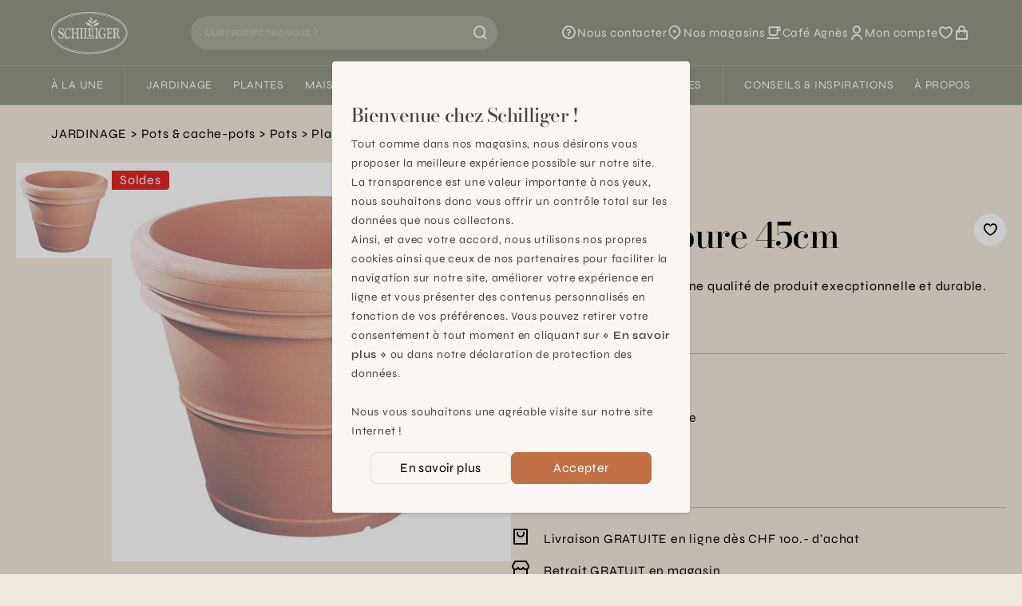

--- FILE ---
content_type: text/html; charset=utf-8
request_url: https://www.schilliger.com/fr/catalogue/articles/3610-farmet-new-pot-rond-epure-45cm-brun-terre-de-sienne-o43x36cm/
body_size: 23434
content:




<!DOCTYPE html>
<html lang="fr">

<head>
    
    
<meta name="description" content="Farmet New  Pot rond Epure 45cm Brun terre de Sienne ø43x36cm"><title> Plastique, Farmet New  Pot rond Epure 45cm Brun terre de Sienne ø43x36cm  | Schilliger</title><meta property="og:title" content=" Plastique, Farmet New  Pot rond Epure 45cm Brun terre de Sienne ø43x36cm  | Schilliger"><meta property="og:url" content="https://www.schilliger.com/fr/catalogue/articles/3610-farmet-new-pot-rond-epure-45cm-brun-terre-de-sienne-o43x36cm/"><meta property="og:description" content="Farmet New  Pot rond Epure 45cm Brun terre de Sienne ø43x36cm"><meta property="og:image" content="https://www.schilliger.com/media/img/articles/TC.P08431.0000.BR03.0000_Pot_rond_Epure_45cm_00.jpg"><meta property="og:image:secure_url" content="https://www.schilliger.com/media/img/articles/TC.P08431.0000.BR03.0000_Pot_rond_Epure_45cm_00.jpg"><meta property="og:site_name" content=" Plastique, Farmet New  Pot rond Epure 45cm Brun terre de Sienne ø43x36cm  | Schilliger"><meta name="twitter:domain" content="www.schilliger.com"><meta name="twitter:card" content="summary"><meta name="twitter:title" content=" Plastique, Farmet New  Pot rond Epure 45cm Brun terre de Sienne ø43x36cm  | Schilliger"><meta name="twitter:url" content="https://www.schilliger.com/fr/catalogue/articles/3610-farmet-new-pot-rond-epure-45cm-brun-terre-de-sienne-o43x36cm/"><meta name="twitter:description" content="Farmet New  Pot rond Epure 45cm Brun terre de Sienne ø43x36cm"><meta name="twitter:image" content="https://www.schilliger.com/media/img/articles/TC.P08431.0000.BR03.0000_Pot_rond_Epure_45cm_00.jpg">

    
    

<link rel="apple-touch-icon" sizes="57x57" href="/static/images/favicon/apple-icon-57x57.0a63fc41b163.png">
<link rel="apple-touch-icon" sizes="60x60" href="/static/images/favicon/apple-icon-60x60.341b19cecfab.png">
<link rel="apple-touch-icon" sizes="72x72" href="/static/images/favicon/apple-icon-72x72.6ae7f5ec8bad.png">
<link rel="apple-touch-icon" sizes="76x76" href="/static/images/favicon/apple-icon-76x76.4423231c1777.png">
<link rel="apple-touch-icon" sizes="114x114" href="/static/images/favicon/apple-icon-114x114.4b41d1d5a2f2.png">
<link rel="apple-touch-icon" sizes="120x120" href="/static/images/favicon/apple-icon-120x120.247a3d32b107.png">
<link rel="apple-touch-icon" sizes="144x144" href="/static/images/favicon/apple-icon-144x144.3f379bca60ad.png">
<link rel="apple-touch-icon" sizes="152x152" href="/static/images/favicon/apple-icon-152x152.3653d3e3622f.png">
<link rel="apple-touch-icon" sizes="180x180" href="/static/images/favicon/apple-icon-180x180.dd124b397f9c.png">
<link rel="icon" type="image/png" sizes="192x192"  href="/static/images/favicon/android-icon-192x192.50a96de3e227.png">
<link rel="icon" type="image/png" sizes="32x32" href="/static/images/favicon/favicon-32x32.1ed78a5d52f2.png">
<link rel="icon" type="image/png" sizes="96x96" href="/static/images/favicon/favicon-96x96.48e6849ee764.png">
<link rel="icon" type="image/png" sizes="16x16" href="/static/images/favicon/favicon-16x16.ab23216e1c93.png">
<link rel="manifest" href="/static/images/favicon/manifest.b58fcfa7628c.json">
<meta name="msapplication-TileColor" content="#ffffff">
<meta name="msapplication-TileImage" content="/static/images/favicon/ms-icon-144x144.3f379bca60ad.png">
<meta name="theme-color" content="#ffffff">


    
    <link rel="alternate" href="/fr/catalogue/articles/3610-farmet-new-pot-rond-epure-45cm-brun-terre-de-sienne-o43x36cm/" hreflang="fr-ch" />

    <meta charset="utf-8">
    <meta http-equiv="X-UA-Compatible" content="IE=edge">
    <meta name="viewport" content="width=device-width, initial-scale=1, maximum-scale=1">

    <style>

 /* latin-ext */
 @font-face {
   font-family: 'Bodoni Moda';
   font-style: italic;
   font-weight: 400;
   font-display: swap;
   src: url(https://fonts.gstatic.com/s/bodonimoda/v23/aFTB7PxzY382XsXX63LUYJSPUqb0qojSAq1rZLktbNxcXgOFEw.woff2) format('woff2');
   unicode-range: U+0100-02AF, U+0304, U+0308, U+0329, U+1E00-1E9F, U+1EF2-1EFF, U+2020, U+20A0-20AB, U+20AD-20CF, U+2113, U+2C60-2C7F, U+A720-A7FF;
 }
 /* latin */
 @font-face {
   font-family: 'Bodoni Moda';
   font-style: italic;
   font-weight: 400;
   font-display: swap;
   src: url(https://fonts.gstatic.com/s/bodonimoda/v23/aFTB7PxzY382XsXX63LUYJSPUqb0qojSAq1rZLktbNxSXgM.woff2) format('woff2');
   unicode-range: U+0000-00FF, U+0131, U+0152-0153, U+02BB-02BC, U+02C6, U+02DA, U+02DC, U+0304, U+0308, U+0329, U+2000-206F, U+2074, U+20AC, U+2122, U+2191, U+2193, U+2212, U+2215, U+FEFF, U+FFFD;
 }
 /* latin-ext */
 @font-face {
   font-family: 'Bodoni Moda';
   font-style: normal;
   font-weight: 400;
   font-display: swap;
   src: url(https://fonts.gstatic.com/s/bodonimoda/v23/aFTQ7PxzY382XsXX63LUYJSESKjEXw.woff2) format('woff2');
   unicode-range: U+0100-02AF, U+0304, U+0308, U+0329, U+1E00-1E9F, U+1EF2-1EFF, U+2020, U+20A0-20AB, U+20AD-20CF, U+2113, U+2C60-2C7F, U+A720-A7FF;
 }
 /* latin */
 @font-face {
   font-family: 'Bodoni Moda';
   font-style: normal;
   font-weight: 400;
   font-display: swap;
   src: url(https://fonts.gstatic.com/s/bodonimoda/v23/aFTQ7PxzY382XsXX63LUYJSKSKg.woff2) format('woff2');
   unicode-range: U+0000-00FF, U+0131, U+0152-0153, U+02BB-02BC, U+02C6, U+02DA, U+02DC, U+0304, U+0308, U+0329, U+2000-206F, U+2074, U+20AC, U+2122, U+2191, U+2193, U+2212, U+2215, U+FEFF, U+FFFD;
 }
 /* latin-ext */
 @font-face {
   font-family: 'Bodoni Moda';
   font-style: normal;
   font-weight: 500;
   font-display: swap;
   src: url(https://fonts.gstatic.com/s/bodonimoda/v23/aFTQ7PxzY382XsXX63LUYJSESKjEXw.woff2) format('woff2');
   unicode-range: U+0100-02AF, U+0304, U+0308, U+0329, U+1E00-1E9F, U+1EF2-1EFF, U+2020, U+20A0-20AB, U+20AD-20CF, U+2113, U+2C60-2C7F, U+A720-A7FF;
 }
 /* latin */
 @font-face {
   font-family: 'Bodoni Moda';
   font-style: normal;
   font-weight: 500;
   font-display: swap;
   src: url(https://fonts.gstatic.com/s/bodonimoda/v23/aFTQ7PxzY382XsXX63LUYJSKSKg.woff2) format('woff2');
   unicode-range: U+0000-00FF, U+0131, U+0152-0153, U+02BB-02BC, U+02C6, U+02DA, U+02DC, U+0304, U+0308, U+0329, U+2000-206F, U+2074, U+20AC, U+2122, U+2191, U+2193, U+2212, U+2215, U+FEFF, U+FFFD;
 }
 /* greek */
 @font-face {
   font-family: 'Syne';
   font-style: normal;
   font-weight: 400;
   font-display: swap;
   src: url(https://fonts.gstatic.com/s/syne/v22/8vIH7w4qzmVxm2NL9Hz_.woff2) format('woff2');
   unicode-range: U+0370-03FF;
 }
 /* latin-ext */
 @font-face {
   font-family: 'Syne';
   font-style: normal;
   font-weight: 400;
   font-display: swap;
   src: url(https://fonts.gstatic.com/s/syne/v22/8vIH7w4qzmVxm25L9Hz_.woff2) format('woff2');
   unicode-range: U+0100-02AF, U+0304, U+0308, U+0329, U+1E00-1E9F, U+1EF2-1EFF, U+2020, U+20A0-20AB, U+20AD-20CF, U+2113, U+2C60-2C7F, U+A720-A7FF;
 }
 /* latin */
 @font-face {
   font-family: 'Syne';
   font-style: normal;
   font-weight: 400;
   font-display: swap;
   src: url(https://fonts.gstatic.com/s/syne/v22/8vIH7w4qzmVxm2BL9A.woff2) format('woff2');
   unicode-range: U+0000-00FF, U+0131, U+0152-0153, U+02BB-02BC, U+02C6, U+02DA, U+02DC, U+0304, U+0308, U+0329, U+2000-206F, U+2074, U+20AC, U+2122, U+2191, U+2193, U+2212, U+2215, U+FEFF, U+FFFD;
 }
 /* greek */
 @font-face {
   font-family: 'Syne';
   font-style: normal;
   font-weight: 500;
   font-display: swap;
   src: url(https://fonts.gstatic.com/s/syne/v22/8vIH7w4qzmVxm2NL9Hz_.woff2) format('woff2');
   unicode-range: U+0370-03FF;
 }
 /* latin-ext */
 @font-face {
   font-family: 'Syne';
   font-style: normal;
   font-weight: 500;
   font-display: swap;
   src: url(https://fonts.gstatic.com/s/syne/v22/8vIH7w4qzmVxm25L9Hz_.woff2) format('woff2');
   unicode-range: U+0100-02AF, U+0304, U+0308, U+0329, U+1E00-1E9F, U+1EF2-1EFF, U+2020, U+20A0-20AB, U+20AD-20CF, U+2113, U+2C60-2C7F, U+A720-A7FF;
 }
 /* latin */
 @font-face {
   font-family: 'Syne';
   font-style: normal;
   font-weight: 500;
   font-display: swap;
   src: url(https://fonts.gstatic.com/s/syne/v22/8vIH7w4qzmVxm2BL9A.woff2) format('woff2');
   unicode-range: U+0000-00FF, U+0131, U+0152-0153, U+02BB-02BC, U+02C6, U+02DA, U+02DC, U+0304, U+0308, U+0329, U+2000-206F, U+2074, U+20AC, U+2122, U+2191, U+2193, U+2212, U+2215, U+FEFF, U+FFFD;
 }
 /* greek */
 @font-face {
   font-family: 'Syne';
   font-style: normal;
   font-weight: 600;
   font-display: swap;
   src: url(https://fonts.gstatic.com/s/syne/v22/8vIH7w4qzmVxm2NL9Hz_.woff2) format('woff2');
   unicode-range: U+0370-03FF;
 }
 /* latin-ext */
 @font-face {
   font-family: 'Syne';
   font-style: normal;
   font-weight: 600;
   font-display: swap;
   src: url(https://fonts.gstatic.com/s/syne/v22/8vIH7w4qzmVxm25L9Hz_.woff2) format('woff2');
   unicode-range: U+0100-02AF, U+0304, U+0308, U+0329, U+1E00-1E9F, U+1EF2-1EFF, U+2020, U+20A0-20AB, U+20AD-20CF, U+2113, U+2C60-2C7F, U+A720-A7FF;
 }
 /* latin */
 @font-face {
   font-family: 'Syne';
   font-style: normal;
   font-weight: 600;
   font-display: swap;
   src: url(https://fonts.gstatic.com/s/syne/v22/8vIH7w4qzmVxm2BL9A.woff2) format('woff2');
   unicode-range: U+0000-00FF, U+0131, U+0152-0153, U+02BB-02BC, U+02C6, U+02DA, U+02DC, U+0304, U+0308, U+0329, U+2000-206F, U+2074, U+20AC, U+2122, U+2191, U+2193, U+2212, U+2215, U+FEFF, U+FFFD;
 }

 @font-face {
   font-family: "remixicon";
   src: url('https://cdn.jsdelivr.net/npm/remixicon@3.4.0/fonts/remixicon.eot?t=1687271883607'); /* IE9*/
   src: url('https://cdn.jsdelivr.net/npm/remixicon@3.4.0/fonts/remixicon.eot?t=1687271883607#iefix') format('embedded-opentype'), /* IE6-IE8 */
   url("https://cdn.jsdelivr.net/npm/remixicon@3.4.0/fonts/remixicon.woff2?t=1687271883607") format("woff2"),
   url("https://cdn.jsdelivr.net/npm/remixicon@3.4.0/fonts/remixicon.woff?t=1687271883607") format("woff"),
   url('https://cdn.jsdelivr.net/npm/remixicon@3.4.0/fonts/remixicon.ttf?t=1687271883607') format('truetype'), /* chrome, firefox, opera, Safari, Android, iOS 4.2+*/
   url('https://cdn.jsdelivr.net/npm/remixicon@3.4.0/fonts/remixicon.svg?t=1687271883607#remixicon') format('svg'); /* iOS 4.1- */
   font-display: swap;
 }
 </style>

    <link href="https://cdn.plyr.io/3.7.8/plyr.css" rel="stylesheet" />
    <link href="https://cdn.jsdelivr.net/npm/remixicon@3.4.0/fonts/remixicon.css" rel="stylesheet" />
    <!-- <script src="/jsi18n/"></script> -->

    
    <link rel="stylesheet" href="/static/main-6104f205.css" />
<script type="module" crossorigin="" src="/static/main-84397252.js"></script>

    <script>
      // Config
      window.viteDevMode = false;
      window.isDebug = false;

      // Urls
      window.loginUrl = "/fr/account/login/?next=/fr/catalogue/articles/3610-farmet-new-pot-rond-epure-45cm-brun-terre-de-sienne-o43x36cm/";
      window.cartUrl = "/fr/cart/view/"
      window.wishlistsUrl = "/fr/account/wishlists/"

      // User
      window.isAuthenticated = false;
      window.isAnonymous = false;

      // Cart
      window.minAmountFreeShipping = 99;
    </script>

    <link rel="stylesheet" type="text/css" href="https://cdn.jsdelivr.net/npm/klaro@0.7.18/dist/klaro.min.css" />
    <link href="/static/css/third-parties.b25325e404b1.css" rel="stylesheet" type="text/css" media="screen, projection" />

    

<link rel="canonical" href="https://www.schilliger.com/fr/catalogue/articles/3610-farmet-new-pot-rond-epure-45cm-brun-terre-de-sienne-o43x36cm/" />

    

    
    <style>/*Special Offers*/</style>

    <style>

/* limit size of events list */
.shop_events .upcoming-event-wrapper{
    height: 630px;
    overflow:auto;
}

.menu > ul > li::after{
 margin : 0.90em;
}
.catalog-item{
 margin-bottom: 20px;
}
</style>

<meta name="p:domain_verify" content="5f1e62b929e970effe93f1e860acb340"/>
    

    <!-- Global site tag (gtag.js) - Google Analytics -->
    <meta name="facebook-domain-verification" content="4buedqncgf3gblcsf6c3dy99v8z58t" />
    <meta name="google-site-verification" content="6syBbfOLLcHZtjjpw9bdu3TwRbzFR5e1SrFQVCJOxrQ" />
    <script data-type="application/javascript" type="text/plain" data-name="googleTagManager">
     console.log('loading Google Tag Manager');
     !function(){"use strict";function l(e){for(var t=e,r=0,n=document.cookie.split(";");r<n.length;r++){var o=n[r].split("=");if(o[0].trim()===t)return o[1]}}function s(e){return localStorage.getItem(e)}function u(e){return window[e]}function A(e,t){e=document.querySelector(e);return t?null==e?void 0:e.getAttribute(t):null==e?void 0:e.textContent}var e=window,t=document,r="script",n="dataLayer",o="https://data.schilliger.com",a="",i="926btuyceixtw",c="k=aWQ9R1RNLVRQRlFRM1c%3D&page=1",g="stapeUserId",v="",E="",d=!1;try{var d=!!g&&(m=navigator.userAgent,!!(m=new RegExp("Version/([0-9._]+)(.*Mobile)?.*Safari.*").exec(m)))&&16.4<=parseFloat(m[1]),f="stapeUserId"===g,I=d&&!f?function(e,t,r){void 0===t&&(t="");var n={cookie:l,localStorage:s,jsVariable:u,cssSelector:A},t=Array.isArray(t)?t:[t];if(e&&n[e])for(var o=n[e],a=0,i=t;a<i.length;a++){var c=i[a],c=r?o(c,r):o(c);if(c)return c}else console.warn("invalid uid source",e)}(g,v,E):void 0;d=d&&(!!I||f)}catch(e){console.error(e)}var m=e,g=(m[n]=m[n]||[],m[n].push({"gtm.start":(new Date).getTime(),event:"gtm.js"}),t.getElementsByTagName(r)[0]),v=I?"&bi="+encodeURIComponent(I):"",E=t.createElement(r),f=(d&&(i=8<i.length?i.replace(/([a-z]{8}$)/,"kp$1"):"kp"+i),!d&&a?a:o);E.async=!0,E.src=f+"/"+i+".js?"+c+v,null!=(e=g.parentNode)&&e.insertBefore(E,g)}();
    </script>

    <!-- Matomo -->
    <script data-type="application/javascript" type="text/plain" data-name="matomo">
     console.log('loading Matomo');
     var _mtm = window._mtm = window._mtm || [];
     _mtm.push({'mtm.startTime': (new Date().getTime()), 'event': 'mtm.Start'});
     (function() {
         var d=document, g=d.createElement('script'), s=d.getElementsByTagName('script')[0];
         g.async=true; g.src='https://matomo.schilliger.com/js/container_llrgMOwN.js'; s.parentNode.insertBefore(g,s);
     })();

     var _paq = window._paq = window._paq || [];
     /* tracker methods like "setCustomDimension" should be called before "trackPageView" */
     _paq.push(['requireCookieConsent']);
     _paq.push(['trackPageView']);
     _paq.push(['enableLinkTracking']);
     (function() {
         var u="//matomo.schilliger.com/";
         _paq.push(['setTrackerUrl', u+'matomo.php']);
         _paq.push(['setSiteId', '1']);
         var d=document, g=d.createElement('script'), s=d.getElementsByTagName('script')[0];
         g.async=true; g.src=u+'matomo.js'; s.parentNode.insertBefore(g,s);
     })();
    </script>
</head>

<body>
    

    

    


  
<header
  x-data="siteHeader({
    
    gteLgHide: false,
  })"
  :class="{ '-translate-y-full': !$store.ui.headerVisible }"
  class="sticky top-[var(--cms-toolbar-height,0px)] z-20 transition-transform duration-300"
>
  <div class="border-b border-white/20 bg-lemon-grass-500 text-white">
    <div
      class="relative z-10 flex flex-wrap items-center py-3.5 bg-inherit lg:flex-nowrap lg:px-8 xl:px-16"
    >
      <a
        href="/"
        class="ml-6 lg:shrink-0 lg:ml-0 lg:mr-4 xl:mr-8"
      >
        <img
          src="/static/schilliger-logo.0ca62d7f15d4.svg"
          alt="Schilliger logo"
          width="94"
          height="53"
          class="w-auto h-10 lg:h-[54px]"
        />
      </a>

      
      <div
        x-data="searchBar"
        class="
          order-last mt-3.5 w-full border-t border-white/20 px-6 pt-3.5 lg:order-none lg:mx-auto lg:mt-0 lg:max-w-xs lg:border-t-0 lg:py-0 lg:px-0 xl:max-w-sm
          
        "
        :class="{ 'can-reset': canReset }"
      >
        <form
          x-glow-effect
          class="relative flex rounded-full"
          action="/fr/search/"
          @reset="$store.ui.setSearchResultsVisible(false)"
        >
          <button
            x-cloak
            x-show="canReset"
            x-transition:enter.duration.500ms
            x-transition:leave.duration.200ms
            type="reset"
          >
            <i class="ri-arrow-left-line"></i>
          </button>
          <input
            x-model.debounce.300ms="query"
            type="search"
            name="q"
            id="query"
            :minlength="queryMinLength"
            placeholder="Que recherchez-vous ?"
            autocomplete="off"
            required
            @focus="$store.ui.setSearchResultsVisible(true)"
            @keyup.escape="$store.ui.setSearchResultsVisible(false)"
          />
          <button title="Rechercher" type="submit">
            <i x-show="!loading" class="ri-search-line"></i>
            <i x-cloak x-show="loading" class="ri-loader-line animate-spin" ></i>
          </button>
        </form>
        <div
          x-cloak
          x-show="$store.ui.searchResultsVisible"
          x-transition:enter="transition ease-out duration-300"
          x-transition:enter-start="opacity-0"
          x-transition:leave="transition ease-in duration-300"
          x-transition:leave-end="opacity-0"
          class="results"
        >
          <span
            aria-hidden="true"
            class="absolute inset-0 bg-black/20"
            @click="$store.ui.setSearchResultsVisible(false)"
          ></span>
          <div data-lenis-prevent>
            <template x-if="error">
              <div
                role="alert"
                class="bg-red-200 text-red-500"
              >
                <div class="container py-6 lg:max-w-3xl lg:px-0">
                  <p class="title-3 mb-3">Oops...</p>
                  <p x-text="error.message"></p>
                </div>
              </div>
            </template>

            
            <section x-show="suggestions.length">
              <ul
                x-auto-animate
                class="px-container pt-1 pb-2 bg-white lg:px-0"
              >
                <template x-for="suggestion in suggestions">
                  <li
                    class="border-b border-black/10 last:border-0 lg:max-w-3xl lg:mx-auto"
                  >
                    <a
                      class="block py-3"
                      :href="suggestion.url"
                      x-html="suggestion.label"
                    ></a>
                  </li>
                </template>
              </ul>
            </section>

            <div
              x-show="!queryValid || suggestions.length === 0"
              class="mb-8 lg:mb-12"
            >
              
              <section class="mb-8 pt-6 pb-4 bg-white">
                <div class="container lg:max-w-3xl lg:px-0">
                  <p class="title-3 mb-3">Recherches populaires</p>
                  <ul class="px-2">
                    
                    
                  </ul>
                </div>
              </section>

              <div
                class="container space-y-9 lg:max-w-3xl lg:px-0 lg:grid lg:grid-cols-2 lg:space-y-0"
              >
                
                
                

                
                

<section x-auto-animate>
  <template x-if="$store.lastProductsSeen.ready && $store.lastProductsSeen.data.length">
    <div>
      <p class="title-3 mb-3">Vu récemment</p>

      <ul class="grid grid-cols-2 gap-4 lg:hidden">
        <template x-for="item in $store.lastProductsSeen.data" :key="item.reference">
          <li>
            <x-product-card
              :reference="item.reference"
              :name="item.productData.name"
              :brand="item.productData.brand"
              :category="item.productData.category"
              :description="item.productData.size"
              :url="item.productData.url"
              :price="item.productData.price"
              :final-price="item.productData.final_price"
              :image-url="item.productData.image"
              :ordering-quantities="JSON.stringify(item.productData.ordering_quantities)"
              :color-variants="JSON.stringify(item.colorVariants)"
              :has-special-price="item.productData.has_specialprice"
              :has-sales-price="item.productData.has_salesprice"
              :is-new="item.productData.new"
            ></x-product-card>
          </li>
        </template>
      </ul>
      
      <ul class="hidden space-y-4 lg:block">
        <template x-for="item in $store.lastProductsSeen.data" :key="item.reference">
          <li>
            <a :href="item.productData.url" :title="item.productData.name" class="flex space-x-4">
              <div class="shrink-0">
                <img
                  x-image-in
                  :src="item.productData.image"
                  width="80"
                  height="80"
                  :alt="item.productData.name"
                  class="h-20 w-20 p-2 bg-white"
                  loading="lazy"
                />
              </div>
              <div class="flex-grow">
                <p x-text="item.productData.name" class="line-clamp-1"></p>
                <p x-show="item.productData.color" x-text="window.gettext('Color: ') + item.productData.color" class="text-stone-600"></p>
                <p x-show="item.productData.size" x-text="window.gettext('Size: ') + item.productData.size" class="text-stone-600"></p>
              </div>
            </a>
          </li>
        </template>
      </ul>
      
    </div>
  </template>
</section>

              </div>
            </div>
          </div>
        </div>
      </div>

      
      <nav class="ml-auto lg:shrink-0 lg:ml-4 xl:ml-8">
        <ul
          class="flex items-center gap-6 text-[0.938rem] [&_a:hover_span]:underline xl:gap-8"
        >
          <!-- Help -->
          <li class="hidden lg:block">
            <a
              
              href="/fr/nous-contacter/"
              
              class="flex items-center gap-1"
            >
              <i class="ri-question-line text-xl"></i>
              <span class="sr-only lg:not-sr-only">Nous contacter</span>
            </a>
          </li>

          
          <li class="hidden lg:block">
            <a
              href="/fr/a-propos/magasins"
              class="flex items-center gap-1"
            >
              <i class="ri-map-pin-2-line text-xl"></i>
              <span class="sr-only lg:not-sr-only">Nos magasins</span>
            </a>
          </li>

          <!-- Café agnes -->
          <li class="hidden lg:block">
            <a
              href="/fr/a-propos/cafe-agnes/"
              class="flex items-center gap-1"
            >
              <i class="ri-cup-line text-xl"></i>
              <span class="sr-only lg:not-sr-only">Café Agnès</span>
            </a>
          </li>

          
          <li>
            <a
              href="/fr/account/summary/#menu"
              class="flex items-center gap-1"
            >
              <i class="ri-user-line text-xl"></i>
              <span class="sr-only lg:not-sr-only">
                Mon compte
              </span>
            </a>
          </li>

          
          <li>
            <a
              href="/fr/account/wishlists/#"
              title="Favoris"
              class="flex items-center gap-1"
            >
              <i class="ri-heart-3-line text-xl"></i>
            </a>
          </li>

          
          <li>
            <a
              href="/fr/cart/view/"
              title="Panier"
              class="relative flex items-center gap-1"
            >
              <i class="ri-shopping-bag-line text-xl"></i>
              <sup
                x-cloak
                x-show="$store.cart.count > 0"
                class="absolute right-0 top-0 translate-x-1/2 -translate-y-1/2 p-1 rounded-2xl min-w-[1rem] h-4 leading-[15px] flex items-center justify-center shadow lining-nums bg-lemon-grass-600 text-white"
                x-text="$store.cart.count"
              ></sup>
            </a>
          </li>
        </ul>
      </nav>
      
      
      <button
        :title="$store.ui.menuVisible ? 'Fermer le menu' : 'Ouvrir le menu'"
        class="ml-12 mr-6 flex lg:mx-0 lg:hidden"
        @click="$store.ui.toggleMenu()"
      >
        <i
          x-show="!$store.ui.menuVisible"
          class="ri-menu-line text-xl"
        ></i>
        <i
          x-cloak
          x-show="$store.ui.menuVisible"
          class="ri-close-line text-xl"
        ></i>
      </button>
    </div>

    
    <div
      x-data="menu"
      class="z-0"
      :class="{ 'is-visible': $store.ui.menuVisible, 'is-submenu-visible': $store.ui.menuVisible && !!activeSubmenu }"
    >
      <style>
    .title-1, .title-2, [x-data^="heroHome"] .slide-title, .font-display, .title-3, .quote{
  font-variation-settings: "opsz" 21.8;
}
.blog-content a.simple_link, .blog-content a{
    text-decoration: underline;
}
.prose :where(a):not(:where([class~="not-prose"] *)){
    text-decoration: none;
}
.prose strong{
  letter-spacing:0em;
}


</style>


<nav id="main_menu" class="menu-desktop ">
  <ul>
    
    


<li class="">
  <a href="#">À la une</a>
  
  <div x-cloak class="submenu">
    
    <ul data-lenis-prevent>
      
      
<li>
  <a href="/fr/lhiver-se-vit-chez-schilliger/" title="L&#x27;hiver se vit chez Schilliger" class="block max-w-[200px]">
    <span class="bg-black/20">
      
      <img x-image-in src="/media/filer_public_thumbnails/filer_public/ee/d5/eed553a8-2af9-4468-87d6-d77f469b1605/hiver-se-vit-chez-schilliger.jpg__200x125_q85_crop_subsampling-2.jpg" width="200" height="125" alt="L&#x27;hiver se vit chez Schilliger" loading="lazy" class="transition" style="visibility: inherit;" />
    </span>
    <p class="truncate">L&#x27;hiver se vit chez Schilliger</p>
  </a>
</li>

      
      
<li>
  <a href="/fr/a-la-une/shop-the-look/" title="Shop the look" class="block max-w-[200px]">
    <span class="bg-black/20">
      
      <img x-image-in src="/media/filer_public_thumbnails/filer_public/1b/c9/1bc9ed7e-e1e1-4dae-8c4d-0d038b224584/25_schilliger-table-dore-rouge_schilliger.jpg__200x125_q85_crop_subsampling-2.jpg" width="200" height="125" alt="Shop the look" loading="lazy" class="transition" style="visibility: inherit;" />
    </span>
    <p class="truncate">Shop the look</p>
  </a>
</li>

      
      
<li>
  <a href="/fr/a-propos/services/schilliger-fleurs/abonnement/" title="Abonnement fleurs" class="block max-w-[200px]">
    <span class="bg-black/20">
      
      <img x-image-in src="/media/filer_public_thumbnails/filer_public/be/ab/beabd9a5-0ebb-4a03-adb6-c6a7ead15c93/24-03-20_abonnement-fleurs_tulipes.jpg__200x125_q85_crop_subsampling-2.jpg" width="200" height="125" alt="Abonnement fleurs" loading="lazy" class="transition" style="visibility: inherit;" />
    </span>
    <p class="truncate">Abonnement fleurs</p>
  </a>
</li>

      
      
<li>
  <a href="/fr/a-propos/services/schilliger-toilettage/" title="Schilliger Toilettage" class="block max-w-[200px]">
    <span class="bg-black/20">
      
      <img x-image-in src="/media/filer_public_thumbnails/filer_public/64/47/64478e0a-0965-401a-8d1d-557c0991aef3/schilliger-service-toilettage_submenu.jpg__200x125_q85_crop_subsampling-2.jpg" width="200" height="125" alt="Schilliger Toilettage" loading="lazy" class="transition" style="visibility: inherit;" />
    </span>
    <p class="truncate">Schilliger Toilettage</p>
  </a>
</li>

      
      
<li>
  <a href="/fr/a-propos/cafe-agnes/" title="Café Agnès" class="block max-w-[200px]">
    <span class="bg-black/20">
      
      <img x-image-in src="/media/filer_public_thumbnails/filer_public/52/92/5292a167-cd34-4625-b4ae-0dbb05ff461e/cafeagnes.jpg__200x125_q85_crop_subject_location-960%2C288_subsampling-2.jpg" width="200" height="125" alt="Café Agnès" loading="lazy" class="transition" style="visibility: inherit;" />
    </span>
    <p class="truncate">Café Agnès</p>
  </a>
</li>

      
      
<li>
  <a href="/fr/plantes/calendrier-jardinier/" title="Calendrier jardinier" class="block max-w-[200px]">
    <span class="bg-black/20">
      
      <img x-image-in src="/media/filer_public_thumbnails/filer_public/98/48/9848b237-238e-4696-b1eb-09232f383715/calendrier-jardinier-menu-discover.jpg__200x125_q85_crop_subsampling-2.jpg" width="200" height="125" alt="Calendrier jardinier" loading="lazy" class="transition" style="visibility: inherit;" />
    </span>
    <p class="truncate">Calendrier jardinier</p>
  </a>
</li>

      
      
<li>
  <a href="https://www.schilliger.com/fr/a-propos/cartes-cadeau/" title="Carte cadeau" class="block max-w-[200px]">
    <span class="bg-black/20">
      
      <img x-image-in src="/media/filer_public_thumbnails/filer_public/fb/c8/fbc85544-2f18-4f06-abb6-a9aebe83a6e8/carte-cadeau-schilliger.jpg__200x125_q85_crop_subsampling-2.jpg" width="200" height="125" alt="Carte cadeau" loading="lazy" class="transition" style="visibility: inherit;" />
    </span>
    <p class="truncate">Carte cadeau</p>
  </a>
</li>

      
    </ul>
    
    
    <aside data-lenis-prevent>
      <span>Découvrir</span>
      <ul>
        
        
<li>
  <a href="/fr/agenda/" title="Nos événements de saison">
    <span class="bg-black/20">
      
      <img
        x-image-in
        src="/media/filer_public_thumbnails/filer_public/ea/5c/ea5c1f70-e7f4-4f47-9910-3f6998d782d3/ateliers-enfants-bougie-confection_schilliger.jpg__210x314_q85_crop_subsampling-2.jpg"
        width="210"
        height="314"
        alt="Nos événements de saison"
        loading="lazy"
        class="transition"
        style="visibility: inherit;"
      />
    </span>
    <div><p>Nos événements de saison</p></div>
  </a>
</li>

        
        
<li>
  <a href="/fr/a-propos/magasins/" title="Nos magasins


 
">
    <span class="bg-black/20">
      
      <img
        x-image-in
        src="/media/filer_public_thumbnails/filer_public/cf/4d/cf4d11e2-5582-4d35-99aa-89e5451f381f/magasin-schilliger-de-matran-fribourg-1.jpg__210x314_q85_crop_subject_location-280%2C340_subsampling-2.jpg"
        width="210"
        height="314"
        alt="Nos magasins


 
"
        loading="lazy"
        class="transition"
        style="visibility: inherit;"
      />
    </span>
    <div><p>Nos magasins</p>

<div id="gtx-trans" style="position: absolute; left: -507px; top: 37.7875px;">
<div class="gtx-trans-icon"> </div>
</div></div>
  </a>
</li>

        
      </ul>
    </aside>
    
  </div>
  
</li>

    
    <li aria-hidden="true" class="separator"></li>

    
    


<li class="">
  <a href="/fr/jardinage/">Jardinage</a>
  
  <div x-cloak class="submenu">
    
    <ul data-lenis-prevent>
      
      
<li>
  <a href="/fr/catalogue/categorie/technique/contenants/" title="Pots &amp; cache-pots" class="block max-w-[200px]">
    <span class="bg-black/20">
      
      <img x-image-in src="/media/filer_public_thumbnails/filer_public/03/06/03067c9c-37e2-470a-91e6-2df8617681cb/img_0134.jpg__200x125_q85_crop_subsampling-2.jpg" width="200" height="125" alt="Pots &amp; cache-pots" loading="lazy" class="transition" style="visibility: inherit;" />
    </span>
    <p class="truncate">Pots &amp; cache-pots</p>
  </a>
</li>

      
      
<li>
  <a href="/fr/catalogue/categorie/technique/terreaux-et-amendement/" title="Terreaux &amp; amendements" class="block max-w-[200px]">
    <span class="bg-black/20">
      
      <img x-image-in src="/media/filer_public_thumbnails/filer_public/09/4e/094e07ff-2f3e-42fa-adf2-6046e7277b48/terreaux-amendements-schilliger.jpg__200x125_q85_crop_subsampling-2.jpg" width="200" height="125" alt="Terreaux &amp; amendements" loading="lazy" class="transition" style="visibility: inherit;" />
    </span>
    <p class="truncate">Terreaux &amp; amendements</p>
  </a>
</li>

      
      
<li>
  <a href="/fr/catalogue/categorie/technique/engrais/" title="Engrais &amp; traitements" class="block max-w-[200px]">
    <span class="bg-black/20">
      
      <img x-image-in src="/media/filer_public_thumbnails/filer_public/90/78/907876a8-4ad9-40d6-b544-3cd27ce0a670/dsc_8575.jpg__200x125_q85_crop_subsampling-2.jpg" width="200" height="125" alt="Engrais &amp; traitements" loading="lazy" class="transition" style="visibility: inherit;" />
    </span>
    <p class="truncate">Engrais &amp; traitements</p>
  </a>
</li>

      
      
<li>
  <a href="/fr/catalogue/categorie/technique/outils/" title="Outils" class="block max-w-[200px]">
    <span class="bg-black/20">
      
      <img x-image-in src="/media/filer_public_thumbnails/filer_public/e8/ce/e8ce11a7-6a78-46de-98a1-a878437a38ad/dsc_2044.jpg__200x125_q85_crop_subsampling-2.jpg" width="200" height="125" alt="Outils" loading="lazy" class="transition" style="visibility: inherit;" />
    </span>
    <p class="truncate">Outils</p>
  </a>
</li>

      
      
<li>
  <a href="/fr/catalogue/categorie/technique/arrosage/" title="Arrosage" class="block max-w-[200px]">
    <span class="bg-black/20">
      
      <img x-image-in src="/media/filer_public_thumbnails/filer_public/d1/79/d17927f9-4502-4a4d-ba22-8e1627b59b1c/bench-environment-farm-730923.jpg__200x125_q85_crop_subsampling-2.jpg" width="200" height="125" alt="Arrosage" loading="lazy" class="transition" style="visibility: inherit;" />
    </span>
    <p class="truncate">Arrosage</p>
  </a>
</li>

      
      
<li>
  <a href="/fr/catalogue/categorie/technique/materiel-horticole/" title="Matériel horticole" class="block max-w-[200px]">
    <span class="bg-black/20">
      
      <img x-image-in src="/media/filer_public_thumbnails/filer_public/b2/e8/b2e88b6a-1feb-4614-a27d-e164dbc202b7/materiel-horticole-voile-croissance_schilliger.jpg__200x125_q85_crop_subsampling-2.jpg" width="200" height="125" alt="Matériel horticole" loading="lazy" class="transition" style="visibility: inherit;" />
    </span>
    <p class="truncate">Matériel horticole</p>
  </a>
</li>

      
      
<li>
  <a href="/fr/catalogue/categorie/technique/habillement/" title="Habillement" class="block max-w-[200px]">
    <span class="bg-black/20">
      
      <img x-image-in src="/media/filer_public_thumbnails/filer_public/f4/54/f454a186-0c86-4a6e-ae6b-6691b7339d53/dsc_1527.jpg__200x125_q85_crop_subsampling-2.jpg" width="200" height="125" alt="Habillement" loading="lazy" class="transition" style="visibility: inherit;" />
    </span>
    <p class="truncate">Habillement</p>
  </a>
</li>

      
      
<li>
  <a href="/fr/catalogue/categorie/technique/semences/" title="Semences" class="block max-w-[200px]">
    <span class="bg-black/20">
      
      <img x-image-in src="/media/filer_public_thumbnails/filer_public/4f/ac/4facca13-5089-4d2e-8561-1e6fe7e5c1c0/adobestock_191219039.jpg__200x125_q85_crop_subsampling-2.jpg" width="200" height="125" alt="Semences" loading="lazy" class="transition" style="visibility: inherit;" />
    </span>
    <p class="truncate">Semences</p>
  </a>
</li>

      
      
<li>
  <a href="/fr/catalogue/categorie/technique/oiseaux-dexterieur/" title="Abris &amp; soins des animaux" class="block max-w-[200px]">
    <span class="bg-black/20">
      
      <img x-image-in src="/media/filer_public_thumbnails/filer_public/8f/b1/8fb1d480-986c-4af6-b8e7-c66cad4b67bf/dsc_8341.jpg__200x125_q85_crop_subsampling-2.jpg" width="200" height="125" alt="Abris &amp; soins des animaux" loading="lazy" class="transition" style="visibility: inherit;" />
    </span>
    <p class="truncate">Abris &amp; soins des animaux</p>
  </a>
</li>

      
      
<li>
  <a href="/fr/plantes/calendrier-jardinier/" title="Calendrier jardinier" class="block max-w-[200px]">
    <span class="bg-black/20">
      
      <img x-image-in src="/media/filer_public_thumbnails/filer_public/d3/f8/d3f8e8f5-d7eb-4a01-9038-37e97fc5edf3/dsc_1477.jpg__200x125_q85_crop_subsampling-2.jpg" width="200" height="125" alt="Calendrier jardinier" loading="lazy" class="transition" style="visibility: inherit;" />
    </span>
    <p class="truncate">Calendrier jardinier</p>
  </a>
</li>

      
    </ul>
    
    
    <aside data-lenis-prevent>
      <span>Découvrir</span>
      <ul>
        
        
<li>
  <a href="https://www.schilliger.com/fr/conseils-inspirations/outils-jardin-printemps/" title="Les outils indispensables pour le jardin

 ">
    <span class="bg-black/20">
      
      <img
        x-image-in
        src="/media/filer_public_thumbnails/filer_public/46/92/46922146-6d4f-45ae-94ac-a3378fe6086e/outils-taille-haie-carre_schilliger.jpg__210x314_q85_crop_subsampling-2.jpg"
        width="210"
        height="314"
        alt="Les outils indispensables pour le jardin

 "
        loading="lazy"
        class="transition"
        style="visibility: inherit;"
      />
    </span>
    <div><p>Les outils indispensables pour le jardin</p>

<div id="accel-snackbar" style=""> </div></div>
  </a>
</li>

        
      </ul>
    </aside>
    
  </div>
  
</li>

    
    


<li class="">
  <a href="/fr/plantes/">Plantes</a>
  
  <div x-cloak class="submenu">
    
    <ul data-lenis-prevent>
      
      
<li>
  <a href="https://www.schilliger.com/fr/plantes/#interieur" title="Plantes d&#x27;intérieur" class="block max-w-[200px]">
    <span class="bg-black/20">
      
      <img x-image-in src="/media/filer_public_thumbnails/filer_public/b0/26/b0268f94-d0db-43c7-974b-8f1390eaca0a/dscf1355_pschilliger.jpg__200x125_q85_crop_subsampling-2.jpg" width="200" height="125" alt="Plantes d&#x27;intérieur" loading="lazy" class="transition" style="visibility: inherit;" />
    </span>
    <p class="truncate">Plantes d&#x27;intérieur</p>
  </a>
</li>

      
      
<li>
  <a href="https://www.schilliger.com/fr/plantes/#exterieur" title="Plantes d&#x27;extérieur" class="block max-w-[200px]">
    <span class="bg-black/20">
      
      <img x-image-in src="/media/filer_public_thumbnails/filer_public/45/16/451690a8-342e-4dfc-8d06-bf136f8706f3/mg_5805.jpg__200x125_q85_crop_subsampling-2.jpg" width="200" height="125" alt="Plantes d&#x27;extérieur" loading="lazy" class="transition" style="visibility: inherit;" />
    </span>
    <p class="truncate">Plantes d&#x27;extérieur</p>
  </a>
</li>

      
      
<li>
  <a href="https://www.schilliger.com/fr/plantes/#potager" title="Potager &amp; verger" class="block max-w-[200px]">
    <span class="bg-black/20">
      
      <img x-image-in src="/media/filer_public_thumbnails/filer_public/56/42/5642f442-cfa3-4e16-b4f1-2e16494fd7dd/jeppe-vadgaard-pnfgngckbxy-unsplash.jpg__200x125_q85_crop_subsampling-2.jpg" width="200" height="125" alt="Potager &amp; verger" loading="lazy" class="transition" style="visibility: inherit;" />
    </span>
    <p class="truncate">Potager &amp; verger</p>
  </a>
</li>

      
      
<li>
  <a href="https://www.schilliger.com/fr/plantes/#orangerie" title="Les méditerranéennes" class="block max-w-[200px]">
    <span class="bg-black/20">
      
      <img x-image-in src="/media/filer_public_thumbnails/filer_public/a7/7c/a77cc20c-3a69-4438-99ba-09162d0e106d/mg_1010.jpg__200x125_q85_crop_subsampling-2.jpg" width="200" height="125" alt="Les méditerranéennes" loading="lazy" class="transition" style="visibility: inherit;" />
    </span>
    <p class="truncate">Les méditerranéennes</p>
  </a>
</li>

      
      
<li>
  <a href="/fr/catalogue/categorie/marche-couvert/bulbes/" title="Bulbes, graines &amp; semis" class="block max-w-[200px]">
    <span class="bg-black/20">
      
      <img x-image-in src="/media/filer_public_thumbnails/filer_public/ad/b0/adb06f1f-64d1-401a-a043-518fd84bf9f3/flowers-g2a0a68ff3_1280.jpg__200x125_q85_crop_subsampling-2.jpg" width="200" height="125" alt="Bulbes, graines &amp; semis" loading="lazy" class="transition" style="visibility: inherit;" />
    </span>
    <p class="truncate">Bulbes, graines &amp; semis</p>
  </a>
</li>

      
      
<li>
  <a href="https://www.schilliger.com/fr/jardinage/#soin-plantes" title="Soins des plantes" class="block max-w-[200px]">
    <span class="bg-black/20">
      
      <img x-image-in src="/media/filer_public_thumbnails/filer_public/08/2d/082d8285-6d05-4f77-b6c0-e20f15b727f2/soins-plantes-schilliger.jpg__200x125_q85_crop_subsampling-2.jpg" width="200" height="125" alt="Soins des plantes" loading="lazy" class="transition" style="visibility: inherit;" />
    </span>
    <p class="truncate">Soins des plantes</p>
  </a>
</li>

      
      
<li>
  <a href="/fr/a-propos/production-locale/" title="Notre production locale" class="block max-w-[200px]">
    <span class="bg-black/20">
      
      <img x-image-in src="/media/filer_public_thumbnails/filer_public/95/b8/95b82677-27a0-4ee2-9c6f-ecb91167ce85/mg_3808.jpg__200x125_q85_crop_subsampling-2.jpg" width="200" height="125" alt="Notre production locale" loading="lazy" class="transition" style="visibility: inherit;" />
    </span>
    <p class="truncate">Notre production locale</p>
  </a>
</li>

      
      
<li>
  <a href="/fr/plantes/calendrier-jardinier/" title="Calendrier jardinier" class="block max-w-[200px]">
    <span class="bg-black/20">
      
      <img x-image-in src="/media/filer_public_thumbnails/filer_public/d3/f8/d3f8e8f5-d7eb-4a01-9038-37e97fc5edf3/dsc_1477.jpg__200x125_q85_crop_subsampling-2.jpg" width="200" height="125" alt="Calendrier jardinier" loading="lazy" class="transition" style="visibility: inherit;" />
    </span>
    <p class="truncate">Calendrier jardinier</p>
  </a>
</li>

      
      
<li>
  <a href="/fr/plantes/langage-des-fleurs/" title="Le langage des fleurs" class="block max-w-[200px]">
    <span class="bg-black/20">
      
      <img x-image-in src="/media/filer_public_thumbnails/filer_public/ee/b9/eeb956d0-3a47-4052-a207-e2e824e1e28b/illustration-fleurs-glycine.png__200x125_crop_subsampling-2.png" width="200" height="125" alt="Le langage des fleurs" loading="lazy" class="transition" style="visibility: inherit;" />
    </span>
    <p class="truncate">Le langage des fleurs</p>
  </a>
</li>

      
    </ul>
    
    
    <aside data-lenis-prevent>
      <span>Découvrir</span>
      <ul>
        
        
<li>
  <a href="/fr/a-propos/services/schilliger-fleurs/abonnement/" title="Abonnement de fleurs

 


 
">
    <span class="bg-black/20">
      
      <img
        x-image-in
        src="/media/filer_public_thumbnails/filer_public/07/71/07711b3a-3b8a-4f63-a08f-4296f33f59cd/24-03-20_abonnement-fleurs_schilliger.jpg__210x314_q85_crop_subsampling-2.jpg"
        width="210"
        height="314"
        alt="Abonnement de fleurs

 


 
"
        loading="lazy"
        class="transition"
        style="visibility: inherit;"
      />
    </span>
    <div><p>Abonnement de fleurs</p>

<div id="accel-snackbar" style=""> </div>

<div id="gtx-trans" style="position: absolute; left: -432px; top: -6px;">
<div class="gtx-trans-icon"> </div>
</div></div>
  </a>
</li>

        
        
<li>
  <a href="/fr/a-propos/services/schilliger-fleurs/" title="Bouquets &amp; confections">
    <span class="bg-black/20">
      
      <img
        x-image-in
        src="/media/filer_public_thumbnails/filer_public/e3/ca/e3ca15b9-0e4c-487f-9b80-a30cafdb7b75/bouquets-menu-discover.jpg__210x314_q85_crop_subsampling-2.jpg"
        width="210"
        height="314"
        alt="Bouquets &amp; confections"
        loading="lazy"
        class="transition"
        style="visibility: inherit;"
      />
    </span>
    <div><p>Bouquets &amp; confections</p></div>
  </a>
</li>

        
      </ul>
    </aside>
    
  </div>
  
</li>

    
    


<li class="">
  <a href="/fr/maison-deco/">Maison &amp; déco</a>
  
  <div x-cloak class="submenu">
    
    <ul data-lenis-prevent>
      
      
<li>
  <a href="/fr/catalogue/categorie/mob-int-et-deco/mobilier-dinterieur/" title="Meubles" class="block max-w-[200px]">
    <span class="bg-black/20">
      
      <img x-image-in src="/media/filer_public_thumbnails/filer_public/6a/5c/6a5c0556-dea3-454c-a24d-4eb5bb13d193/2105-pp-dag1-48_hr.jpg__200x125_q85_crop_subsampling-2.jpg" width="200" height="125" alt="Meubles" loading="lazy" class="transition" style="visibility: inherit;" />
    </span>
    <p class="truncate">Meubles</p>
  </a>
</li>

      
      
<li>
  <a href="/fr/catalogue/categorie/mob-int-et-deco/decoration/" title="Décoration" class="block max-w-[200px]">
    <span class="bg-black/20">
      
      <img x-image-in src="/media/filer_public_thumbnails/filer_public/7e/59/7e59a42b-e499-44b8-972e-77020643f0f1/mg_8643.jpg__200x125_q85_crop_subsampling-2.jpg" width="200" height="125" alt="Décoration" loading="lazy" class="transition" style="visibility: inherit;" />
    </span>
    <p class="truncate">Décoration</p>
  </a>
</li>

      
      
<li>
  <a href="/fr/catalogue/categorie/artif-boug-sdb-habill/plantes-et-fleurs-artificielles/" title="Plantes et fleurs artificielles" class="block max-w-[200px]">
    <span class="bg-black/20">
      
      <img x-image-in src="/media/filer_public_thumbnails/filer_public/b2/33/b23374d0-040d-4a9b-9dec-2090e0124f6e/mg_0896.jpg__200x125_q85_crop_subsampling-2.jpg" width="200" height="125" alt="Plantes et fleurs artificielles" loading="lazy" class="transition" style="visibility: inherit;" />
    </span>
    <p class="truncate">Plantes et fleurs artificielles</p>
  </a>
</li>

      
      
<li>
  <a href="/fr/catalogue/categorie/artif-boug-sdb-habill/bien-etre-et-salle-de-bain/" title="Salle de bain &amp; bien-être" class="block max-w-[200px]">
    <span class="bg-black/20">
      
      <img x-image-in src="/media/filer_public_thumbnails/filer_public/b5/33/b533153f-a60e-45c4-9697-5fb2caa50157/dsc_5835.jpg__200x125_q85_crop_subsampling-2.jpg" width="200" height="125" alt="Salle de bain &amp; bien-être" loading="lazy" class="transition" style="visibility: inherit;" />
    </span>
    <p class="truncate">Salle de bain &amp; bien-être</p>
  </a>
</li>

      
      
<li>
  <a href="/fr/catalogue/categorie/epicure-et-art-de-la-table/alimentaire/" title="Épicerie fine &amp; cuisine" class="block max-w-[200px]">
    <span class="bg-black/20">
      
      <img x-image-in src="/media/filer_public_thumbnails/filer_public/2b/59/2b593775-8cce-4b72-bff9-f2ab67ad2c4a/epicerie-fine-veloutes-paques-degustation_schilliger.jpg__200x125_q85_crop_subsampling-2.jpg" width="200" height="125" alt="Épicerie fine &amp; cuisine" loading="lazy" class="transition" style="visibility: inherit;" />
    </span>
    <p class="truncate">Épicerie fine &amp; cuisine</p>
  </a>
</li>

      
      
<li>
  <a href="/fr/catalogue/categorie/mob-int-et-deco/luminaires/" title="Luminaires" class="block max-w-[200px]">
    <span class="bg-black/20">
      
      <img x-image-in src="/media/filer_public_thumbnails/filer_public/7e/41/7e413f51-ea49-4c9d-bb5b-25eee790ea57/img_3637.jpg__200x125_q85_crop_subsampling-2.jpg" width="200" height="125" alt="Luminaires" loading="lazy" class="transition" style="visibility: inherit;" />
    </span>
    <p class="truncate">Luminaires</p>
  </a>
</li>

      
      
<li>
  <a href="/fr/catalogue/categorie/artif-boug-sdb-habill/bougies-et-parfums-dambiance/" title="Bougies &amp; parfums d&#x27;intérieur" class="block max-w-[200px]">
    <span class="bg-black/20">
      
      <img x-image-in src="/media/filer_public_thumbnails/filer_public/28/92/28922ab8-d5e1-424a-a5bb-69432404bff9/dsc_2510.jpg__200x125_q85_crop_subsampling-2.jpg" width="200" height="125" alt="Bougies &amp; parfums d&#x27;intérieur" loading="lazy" class="transition" style="visibility: inherit;" />
    </span>
    <p class="truncate">Bougies &amp; parfums d&#x27;intérieur</p>
  </a>
</li>

      
      
<li>
  <a href="/fr/catalogue/categorie/technique/accessoires-de-la-maison/produits-dentretien/" title="Accessoires &amp; entretien de la maison" class="block max-w-[200px]">
    <span class="bg-black/20">
      
      <img x-image-in src="/media/filer_public_thumbnails/filer_public/ee/68/ee68323b-91d2-4c49-9915-dc9da5061ed7/aj_brosse_vaisselle_2.jpg__200x125_q85_crop_subsampling-2.jpg" width="200" height="125" alt="Accessoires &amp; entretien de la maison" loading="lazy" class="transition" style="visibility: inherit;" />
    </span>
    <p class="truncate">Accessoires &amp; entretien de la maison</p>
  </a>
</li>

      
      
<li>
  <a href="/fr/catalogue/categorie/mob-int-et-deco/papeterie-et-bureautique/" title="Papeterie &amp; accessoires" class="block max-w-[200px]">
    <span class="bg-black/20">
      
      <img x-image-in src="/media/filer_public_thumbnails/filer_public/32/9d/329d152d-6a95-43e2-a86c-970bb30666e6/dsc_8328.jpg__200x125_q85_crop_subsampling-2.jpg" width="200" height="125" alt="Papeterie &amp; accessoires" loading="lazy" class="transition" style="visibility: inherit;" />
    </span>
    <p class="truncate">Papeterie &amp; accessoires</p>
  </a>
</li>

      
      
<li>
  <a href="/fr/catalogue/categorie/mob-int-et-deco/textile-dameublement/" title="Textile d&#x27;ameublement" class="block max-w-[200px]">
    <span class="bg-black/20">
      
      <img x-image-in src="/media/filer_public_thumbnails/filer_public/90/af/90af1e78-0117-4cdc-8610-6a559c5ada0a/dsc_8561.jpg__200x125_q85_crop_subsampling-2.jpg" width="200" height="125" alt="Textile d&#x27;ameublement" loading="lazy" class="transition" style="visibility: inherit;" />
    </span>
    <p class="truncate">Textile d&#x27;ameublement</p>
  </a>
</li>

      
      
<li>
  <a href="/fr/catalogue/categorie/epicure-et-art-de-la-table/art-de-la-table/" title="Art de la table" class="block max-w-[200px]">
    <span class="bg-black/20">
      
      <img x-image-in src="/media/filer_public_thumbnails/filer_public/c2/51/c251bc43-30bb-4f0a-8f4e-b95aaa455240/table-marin-croisiere-chic-clair_schilliger.jpg__200x125_q85_crop_subsampling-2.jpg" width="200" height="125" alt="Art de la table" loading="lazy" class="transition" style="visibility: inherit;" />
    </span>
    <p class="truncate">Art de la table</p>
  </a>
</li>

      
      
<li>
  <a href="/fr/maison-deco/vetements/" title="Vêtements" class="block max-w-[200px]">
    <span class="bg-black/20">
      
      <img x-image-in src="/media/filer_public_thumbnails/filer_public/a3/04/a3044527-c24f-4bfc-9915-cb9d9ae89c5d/vetements-femme-automne-hiver_schilliger.jpg__200x125_q85_crop_subsampling-2.jpg" width="200" height="125" alt="Vêtements" loading="lazy" class="transition" style="visibility: inherit;" />
    </span>
    <p class="truncate">Vêtements</p>
  </a>
</li>

      
      
<li>
  <a href="/fr/catalogue/categorie/saisonnier/jeux-et-jouets/" title="Jeux &amp; Jouets" class="block max-w-[200px]">
    <span class="bg-black/20">
      
      <img x-image-in src="/media/filer_public_thumbnails/filer_public/5e/4d/5e4d0fde-9d9b-4f42-8527-3bc21cd3eaf9/jeux-jouets-figurines-enfants_schilliger_3-2.jpg__200x125_q85_crop_subsampling-2.jpg" width="200" height="125" alt="Jeux &amp; Jouets" loading="lazy" class="transition" style="visibility: inherit;" />
    </span>
    <p class="truncate">Jeux &amp; Jouets</p>
  </a>
</li>

      
    </ul>
    
    
    <aside data-lenis-prevent>
      <span>Découvrir</span>
      <ul>
        
        
<li>
  <a href="/fr/maison-deco/meubles-interieur/les-restaures/" title="Les Restaurés, by Schilliger">
    <span class="bg-black/20">
      
      <img
        x-image-in
        src="/media/filer_public_thumbnails/filer_public/fc/28/fc282a4e-3b1d-487d-b20f-edf7d8261744/commode-meuble-restaure_schilliger.jpg__210x314_q85_crop_subsampling-2.jpg"
        width="210"
        height="314"
        alt="Les Restaurés, by Schilliger"
        loading="lazy"
        class="transition"
        style="visibility: inherit;"
      />
    </span>
    <div><p>Les Restaurés, by Schilliger</p></div>
  </a>
</li>

        
        
<li>
  <a href="/fr/maison-deco/epicerie-fine/" title="Épicerie fine: saveurs de Fêtes">
    <span class="bg-black/20">
      
      <img
        x-image-in
        src="/media/filer_public_thumbnails/filer_public/07/9e/079e9b75-8bc2-481e-8f2a-01bddd4df121/epicerie-fine-mets-noel_schilliger.jpg__210x314_q85_crop_subsampling-2.jpg"
        width="210"
        height="314"
        alt="Épicerie fine: saveurs de Fêtes"
        loading="lazy"
        class="transition"
        style="visibility: inherit;"
      />
    </span>
    <div><p>Épicerie fine: saveurs de Fêtes</p></div>
  </a>
</li>

        
      </ul>
    </aside>
    
  </div>
  
</li>

    
    


<li class="">
  <a href="/fr/vie-exterieur/">Vie en extérieur</a>
  
  <div x-cloak class="submenu">
    
    <ul data-lenis-prevent>
      
      
<li>
  <a href="/fr/catalogue/categorie/saisonnier/mobilier-de-jardin/" title="Meubles de jardin" class="block max-w-[200px]">
    <span class="bg-black/20">
      
      <img x-image-in src="/media/filer_public_thumbnails/filer_public/da/b7/dab7c698-ff2a-40f0-9f6f-dc3cb6d0a68b/dsc_2292.jpg__200x125_q85_crop_subsampling-2.jpg" width="200" height="125" alt="Meubles de jardin" loading="lazy" class="transition" style="visibility: inherit;" />
    </span>
    <p class="truncate">Meubles de jardin</p>
  </a>
</li>

      
      
<li>
  <a href="/fr/catalogue/categorie/saisonnier/grill/" title="Grills, planchas &amp; braseros" class="block max-w-[200px]">
    <span class="bg-black/20">
      
      <img x-image-in src="/media/filer_public_thumbnails/filer_public/c5/4d/c54d0d1e-a9b8-4a63-88ed-7aa7f5dbdcd0/dsc_1449.jpg__200x125_q85_crop_subsampling-2.jpg" width="200" height="125" alt="Grills, planchas &amp; braseros" loading="lazy" class="transition" style="visibility: inherit;" />
    </span>
    <p class="truncate">Grills, planchas &amp; braseros</p>
  </a>
</li>

      
      
<li>
  <a href="/fr/catalogue/categorie/technique/eclairages/" title="Éclairage &amp; ambiance" class="block max-w-[200px]">
    <span class="bg-black/20">
      
      <img x-image-in src="/media/filer_public_thumbnails/filer_public/38/df/38df99ec-2a31-4c25-a89d-dc00d199935c/dsc_8483.jpg__200x125_q85_crop_subsampling-2.jpg" width="200" height="125" alt="Éclairage &amp; ambiance" loading="lazy" class="transition" style="visibility: inherit;" />
    </span>
    <p class="truncate">Éclairage &amp; ambiance</p>
  </a>
</li>

      
      
<li>
  <a href="/fr/catalogue/categorie/saisonnier/parasols-et-tentes-de-jardin/" title="Parasols &amp; ombrages" class="block max-w-[200px]">
    <span class="bg-black/20">
      
      <img x-image-in src="/media/filer_public_thumbnails/filer_public/6f/1d/6f1d1eac-24be-487e-adca-d3f76403831d/dsc_8789.jpg__200x125_q85_crop_subsampling-2.jpg" width="200" height="125" alt="Parasols &amp; ombrages" loading="lazy" class="transition" style="visibility: inherit;" />
    </span>
    <p class="truncate">Parasols &amp; ombrages</p>
  </a>
</li>

      
      
<li>
  <a href="/fr/catalogue/categorie/saisonnier/coussins/" title="Coussins &amp; tapis" class="block max-w-[200px]">
    <span class="bg-black/20">
      
      <img x-image-in src="/media/filer_public_thumbnails/filer_public/c1/58/c15877a2-1df6-4ae3-b832-b2687a9cadab/dsc_2953.jpg__200x125_q85_crop_subsampling-2.jpg" width="200" height="125" alt="Coussins &amp; tapis" loading="lazy" class="transition" style="visibility: inherit;" />
    </span>
    <p class="truncate">Coussins &amp; tapis</p>
  </a>
</li>

      
      
<li>
  <a href="/fr/catalogue/categorie/saisonnier/deco-de-terrasse/" title="Décoration extérieur" class="block max-w-[200px]">
    <span class="bg-black/20">
      
      <img x-image-in src="/media/filer_public_thumbnails/filer_public/37/ee/37ee2392-aece-41c2-b656-a80b15285f25/mg_8134.jpg__200x125_q85_crop_subsampling-2.jpg" width="200" height="125" alt="Décoration extérieur" loading="lazy" class="transition" style="visibility: inherit;" />
    </span>
    <p class="truncate">Décoration extérieur</p>
  </a>
</li>

      
      
<li>
  <a href="/fr/catalogue/categorie/technique/construction/" title="Abris &amp; constructions" class="block max-w-[200px]">
    <span class="bg-black/20">
      
      <img x-image-in src="/media/filer_public_thumbnails/filer_public/f2/87/f28710e1-d349-4ebe-9f40-8cce772f61ba/dsc_2719.jpg__200x125_q85_crop_subsampling-2.jpg" width="200" height="125" alt="Abris &amp; constructions" loading="lazy" class="transition" style="visibility: inherit;" />
    </span>
    <p class="truncate">Abris &amp; constructions</p>
  </a>
</li>

      
      
<li>
  <a href="/fr/catalogue/categorie/saisonnier/accessoires-de-jardin/" title="Accessoires" class="block max-w-[200px]">
    <span class="bg-black/20">
      
      <img x-image-in src="/media/filer_public_thumbnails/filer_public/7b/bf/7bbf292e-3caf-4457-a251-151f5bf70884/pasaia_muscade_saint-tropez_visuel2019_tom_watson.jpg__200x125_q85_crop_subsampling-2.jpg" width="200" height="125" alt="Accessoires" loading="lazy" class="transition" style="visibility: inherit;" />
    </span>
    <p class="truncate">Accessoires</p>
  </a>
</li>

      
      
<li>
  <a href="/fr/catalogue/categorie/technique/loisirs-de-plein-air/" title="Loisirs plein air" class="block max-w-[200px]">
    <span class="bg-black/20">
      
      <img x-image-in src="/media/filer_public_thumbnails/filer_public/88/f1/88f1dde9-e939-4133-a3fd-efe655cad528/dsc_2886.jpg__200x125_q85_crop_subsampling-2.jpg" width="200" height="125" alt="Loisirs plein air" loading="lazy" class="transition" style="visibility: inherit;" />
    </span>
    <p class="truncate">Loisirs plein air</p>
  </a>
</li>

      
    </ul>
    
    
    <aside data-lenis-prevent>
      <span>Découvrir</span>
      <ul>
        
        
<li>
  <a href="/fr/vie-exterieur/" title="Nouvelle collection de mobilier extérieur">
    <span class="bg-black/20">
      
      <img
        x-image-in
        src="/media/filer_public_thumbnails/filer_public/e2/f9/e2f999a6-f976-440f-90ec-9e42ffcbd600/24-03-01_schilliger-exprimez-votre-nature.jpg__210x314_q85_crop_subsampling-2.jpg"
        width="210"
        height="314"
        alt="Nouvelle collection de mobilier extérieur"
        loading="lazy"
        class="transition"
        style="visibility: inherit;"
      />
    </span>
    <div><p>Nouvelle collection de mobilier extérieur</p></div>
  </a>
</li>

        
      </ul>
    </aside>
    
  </div>
  
</li>

    
    


<li class="">
  <a href="/fr/animalerie/">Animalerie</a>
  
  <div x-cloak class="submenu">
    
    <ul data-lenis-prevent>
      
      
<li>
  <a href="/fr/catalogue/categorie/animalerie/chiens/" title="Chiens" class="block max-w-[200px]">
    <span class="bg-black/20">
      
      <img x-image-in src="/media/filer_public_thumbnails/filer_public/94/31/943113fd-17c5-4528-9fe2-f96a3f7adf91/adorable-animal-canine-179107.jpg__200x125_q85_crop_subsampling-2.jpg" width="200" height="125" alt="Chiens" loading="lazy" class="transition" style="visibility: inherit;" />
    </span>
    <p class="truncate">Chiens</p>
  </a>
</li>

      
      
<li>
  <a href="/fr/catalogue/categorie/animalerie/chats/" title="Chats" class="block max-w-[200px]">
    <span class="bg-black/20">
      
      <img x-image-in src="/media/filer_public_thumbnails/filer_public/99/6f/996fdee7-23db-409d-9d55-301cdd99b1bb/andriyko-podilnyk-rcfi7vgjjuy-unsplash.jpg__200x125_q85_crop_subsampling-2.jpg" width="200" height="125" alt="Chats" loading="lazy" class="transition" style="visibility: inherit;" />
    </span>
    <p class="truncate">Chats</p>
  </a>
</li>

      
      
<li>
  <a href="/fr/catalogue/categorie/animalerie/aquariophilie/" title="Aquariums &amp; poissons" class="block max-w-[200px]">
    <span class="bg-black/20">
      
      <img x-image-in src="/media/filer_public_thumbnails/filer_public/50/a8/50a858b8-d681-4181-bad4-8be742583194/aquarium-betta-poisson_schilliger-submenu.jpg__200x125_q85_crop_subsampling-2.jpg" width="200" height="125" alt="Aquariums &amp; poissons" loading="lazy" class="transition" style="visibility: inherit;" />
    </span>
    <p class="truncate">Aquariums &amp; poissons</p>
  </a>
</li>

      
      
<li>
  <a href="/fr/catalogue/categorie/animalerie/oisellerie/" title="Oisellerie" class="block max-w-[200px]">
    <span class="bg-black/20">
      
      <img x-image-in src="/media/filer_public_thumbnails/filer_public/21/b2/21b2dee4-3796-4236-bdf5-444911c10499/fotolia_60482504_s.jpg__200x125_q85_crop_subsampling-2.jpg" width="200" height="125" alt="Oisellerie" loading="lazy" class="transition" style="visibility: inherit;" />
    </span>
    <p class="truncate">Oisellerie</p>
  </a>
</li>

      
      
<li>
  <a href="/fr/catalogue/categorie/animalerie/apiculture/" title="Apiculture" class="block max-w-[200px]">
    <span class="bg-black/20">
      
      <img x-image-in src="/media/filer_public_thumbnails/filer_public/94/4d/944d9b64-e304-4c0b-abb6-0c552395268c/fotolia_52868033_m.jpg__200x125_q85_crop_subsampling-2.jpg" width="200" height="125" alt="Apiculture" loading="lazy" class="transition" style="visibility: inherit;" />
    </span>
    <p class="truncate">Apiculture</p>
  </a>
</li>

      
      
<li>
  <a href="/fr/catalogue/categorie/animalerie/petits-mammiferes/" title="Rongeurs &amp; Co" class="block max-w-[200px]">
    <span class="bg-black/20">
      
      <img x-image-in src="/media/filer_public_thumbnails/filer_public/ab/0a/ab0aa849-f9a0-4d2e-99a0-34485adf8da0/mg_8638.jpg__200x125_q85_crop_subsampling-2.jpg" width="200" height="125" alt="Rongeurs &amp; Co" loading="lazy" class="transition" style="visibility: inherit;" />
    </span>
    <p class="truncate">Rongeurs &amp; Co</p>
  </a>
</li>

      
      
<li>
  <a href="/fr/catalogue/categorie/animalerie/bassins/" title="Bassins" class="block max-w-[200px]">
    <span class="bg-black/20">
      
      <img x-image-in src="/media/filer_public_thumbnails/filer_public/46/e6/46e6d656-5c99-4a16-b56a-85419c6e9395/micheile-henderson-awnqbly6gx4-unsplash.jpg__200x125_q85_crop_subsampling-2.jpg" width="200" height="125" alt="Bassins" loading="lazy" class="transition" style="visibility: inherit;" />
    </span>
    <p class="truncate">Bassins</p>
  </a>
</li>

      
      
<li>
  <a href="/fr/catalogue/categorie/animalerie/reptiles/" title="Autres animaux" class="block max-w-[200px]">
    <span class="bg-black/20">
      
      <img x-image-in src="/media/filer_public_thumbnails/filer_public/99/d5/99d5e579-822d-4efc-8f20-e0b733165761/fotolia_6271355_m.jpg__200x125_q85_crop_subsampling-2.jpg" width="200" height="125" alt="Autres animaux" loading="lazy" class="transition" style="visibility: inherit;" />
    </span>
    <p class="truncate">Autres animaux</p>
  </a>
</li>

      
    </ul>
    
    
    <aside data-lenis-prevent>
      <span>Découvrir</span>
      <ul>
        
        
<li>
  <a href="/fr/a-propos/services/schilliger-toilettage/" title="Schilliger Toilettage">
    <span class="bg-black/20">
      
      <img
        x-image-in
        src="/media/filer_public_thumbnails/filer_public/9a/a9/9aa90cf2-a197-409f-9a5a-c9aefa7d9d2f/schilliger-service-toilettage_ms.jpg__210x314_q85_crop_subsampling-2.jpg"
        width="210"
        height="314"
        alt="Schilliger Toilettage"
        loading="lazy"
        class="transition"
        style="visibility: inherit;"
      />
    </span>
    <div><p>Schilliger Toilettage</p></div>
  </a>
</li>

        
      </ul>
    </aside>
    
  </div>
  
</li>

    
    


<li class="">
  <a href="/fr/nos-offres/">Nos offres</a>
  
  <div x-cloak class="submenu">
    
    <ul data-lenis-prevent>
      
      
<li>
  <a href="/fr/nos-offres/soldes-hiver/" title="Soldes d&#x27;hiver" class="block max-w-[200px]">
    <span class="bg-black/20">
      
      <img x-image-in src="/media/filer_public_thumbnails/filer_public/23/11/23116ad2-99cd-440c-80a6-2eb9ab109ec0/soldes-hiver-bonnes-affaires_schilliger.jpg__200x125_q85_crop_subsampling-2.jpg" width="200" height="125" alt="Soldes d&#x27;hiver" loading="lazy" class="transition" style="visibility: inherit;" />
    </span>
    <p class="truncate">Soldes d&#x27;hiver</p>
  </a>
</li>

      
      
<li>
  <a href="https://www.schilliger.com/fr/nos-offres/#prix-doux" title="Les bonnes affaires" class="block max-w-[200px]">
    <span class="bg-black/20">
      
      <img x-image-in src="/media/filer_public_thumbnails/filer_public/16/70/1670ab81-67cb-4f29-b32c-ed2d782dfa56/les-bonnes-affaires_schilliger.jpg__200x125_q85_crop_subsampling-2.jpg" width="200" height="125" alt="Les bonnes affaires" loading="lazy" class="transition" style="visibility: inherit;" />
    </span>
    <p class="truncate">Les bonnes affaires</p>
  </a>
</li>

      
    </ul>
    
    
  </div>
  
</li>

    
    <li aria-hidden="true" class="separator"></li>

    
    


<li class="">
  <a href="/fr/conseils-inspirations/">Conseils &amp; Inspirations</a>
  
  <div x-cloak class="submenu">
    
    <ul data-lenis-prevent>
      
      
<li>
  <a href="/fr/inspirations/" title="Inspirations de saison" class="block max-w-[200px]">
    <span class="bg-black/20">
      
      <img x-image-in src="/media/filer_public_thumbnails/filer_public/f6/9f/f69f5a91-c060-4563-b433-10118f200200/2024-03_inspirations-de-saison_visuel-campagne_schilliger.jpg__200x125_q85_crop_subsampling-2.jpg" width="200" height="125" alt="Inspirations de saison" loading="lazy" class="transition" style="visibility: inherit;" />
    </span>
    <p class="truncate">Inspirations de saison</p>
  </a>
</li>

      
      
<li>
  <a href="/fr/a-la-une/shop-the-look/" title="Shop the look" class="block max-w-[200px]">
    <span class="bg-black/20">
      
      <img x-image-in src="/media/filer_public_thumbnails/filer_public/2b/c9/2bc939c9-0e77-41ec-982a-b1442e143be1/24-05-stl-table_bermonte.jpg__200x125_q85_crop_subsampling-2.jpg" width="200" height="125" alt="Shop the look" loading="lazy" class="transition" style="visibility: inherit;" />
    </span>
    <p class="truncate">Shop the look</p>
  </a>
</li>

      
      
<li>
  <a href="/fr/conseils-inspirations/" title="Blog" class="block max-w-[200px]">
    <span class="bg-black/20">
      
      <img x-image-in src="/media/filer_public_thumbnails/filer_public/c0/dd/c0dd9214-ca62-4b5e-bc16-968145cd45c7/blog_conseil-terrasse-originale_schilliger.jpg__200x125_q85_crop_subsampling-2.jpg" width="200" height="125" alt="Blog" loading="lazy" class="transition" style="visibility: inherit;" />
    </span>
    <p class="truncate">Blog</p>
  </a>
</li>

      
      
<li>
  <a href="/fr/tutoriels-video/" title="Tutoriels vidéos" class="block max-w-[200px]">
    <span class="bg-black/20">
      
      <img x-image-in src="/media/filer_public_thumbnails/filer_public/5f/dc/5fdcdbf3-e315-4eda-a4ad-b74d5a01e10f/capture-decran-2023-07-06-a-153314.jpg__200x125_q85_crop_subsampling-2.jpg" width="200" height="125" alt="Tutoriels vidéos" loading="lazy" class="transition" style="visibility: inherit;" />
    </span>
    <p class="truncate">Tutoriels vidéos</p>
  </a>
</li>

      
      
<li>
  <a href="/fr/plantes/calendrier-jardinier/" title="Calendrier jardinier" class="block max-w-[200px]">
    <span class="bg-black/20">
      
      <img x-image-in src="/media/filer_public_thumbnails/filer_public/d3/f8/d3f8e8f5-d7eb-4a01-9038-37e97fc5edf3/dsc_1477.jpg__200x125_q85_crop_subsampling-2.jpg" width="200" height="125" alt="Calendrier jardinier" loading="lazy" class="transition" style="visibility: inherit;" />
    </span>
    <p class="truncate">Calendrier jardinier</p>
  </a>
</li>

      
    </ul>
    
    
  </div>
  
</li>

    
    


<li class="">
  <a href="/fr/a-propos/">À propos</a>
  
  <div x-cloak class="submenu">
    
    <ul data-lenis-prevent>
      
      
<li>
  <a href="/fr/a-propos/histoire/" title="Qui sommes-nous?" class="block max-w-[200px]">
    <span class="bg-black/20">
      
      <img x-image-in src="/media/filer_public_thumbnails/filer_public/05/a5/05a52919-46a3-4c06-9918-88d94a0cad03/dupli-482.jpg__200x125_q85_crop_subsampling-2.jpg" width="200" height="125" alt="Qui sommes-nous?" loading="lazy" class="transition" style="visibility: inherit;" />
    </span>
    <p class="truncate">Qui sommes-nous?</p>
  </a>
</li>

      
      
<li>
  <a href="/fr/a-propos/production-locale/" title="Production locale" class="block max-w-[200px]">
    <span class="bg-black/20">
      
      <img x-image-in src="/media/filer_public_thumbnails/filer_public/1b/0b/1b0b0347-20cf-4da6-acba-d382d5048b53/mg_2836.jpg__200x125_q85_crop_subsampling-2.jpg" width="200" height="125" alt="Production locale" loading="lazy" class="transition" style="visibility: inherit;" />
    </span>
    <p class="truncate">Production locale</p>
  </a>
</li>

      
      
<li>
  <a href="/fr/a-propos/magasins/" title="Nos magasins" class="block max-w-[200px]">
    <span class="bg-black/20">
      
      <img x-image-in src="/media/filer_public_thumbnails/filer_public/b4/ca/b4ca6ab8-cbdd-4c82-a44d-d5c6b4536612/header_plo.jpg__200x125_q85_crop_subsampling-2.jpg" width="200" height="125" alt="Nos magasins" loading="lazy" class="transition" style="visibility: inherit;" />
    </span>
    <p class="truncate">Nos magasins</p>
  </a>
</li>

      
      
<li>
  <a href="/fr/a-propos/services/" title="Nos services" class="block max-w-[200px]">
    <span class="bg-black/20">
      
      <img x-image-in src="/media/filer_public_thumbnails/filer_public/24/6a/246a8637-c8b1-4478-ae09-c850764a997c/service_paysage_schilliger.jpg__200x125_q85_crop_subsampling-2.jpg" width="200" height="125" alt="Nos services" loading="lazy" class="transition" style="visibility: inherit;" />
    </span>
    <p class="truncate">Nos services</p>
  </a>
</li>

      
      
<li>
  <a href="/fr/a-propos/cafe-agnes/" title="Café Agnès" class="block max-w-[200px]">
    <span class="bg-black/20">
      
      <img x-image-in src="/media/filer_public_thumbnails/filer_public/5d/12/5d12f9a9-5003-45c6-beef-74ccbbe5d199/cafe-agnes-retouche.jpg__200x125_q85_crop_subsampling-2.jpg" width="200" height="125" alt="Café Agnès" loading="lazy" class="transition" style="visibility: inherit;" />
    </span>
    <p class="truncate">Café Agnès</p>
  </a>
</li>

      
      
<li>
  <a href="/fr/a-propos/programme-fidelite/" title="Programme fidélité" class="block max-w-[200px]">
    <span class="bg-black/20">
      
      <img x-image-in src="/media/filer_public_thumbnails/filer_public/1b/3e/1b3e5162-fded-467f-941a-b9953a5ec6fa/carte_fidelite-ete_schilliger.jpg__200x125_q85_crop_subsampling-2.jpg" width="200" height="125" alt="Programme fidélité" loading="lazy" class="transition" style="visibility: inherit;" />
    </span>
    <p class="truncate">Programme fidélité</p>
  </a>
</li>

      
      
<li>
  <a href="/fr/a-propos/cartes-cadeau/" title="Cartes cadeau" class="block max-w-[200px]">
    <span class="bg-black/20">
      
      <img x-image-in src="/media/filer_public_thumbnails/filer_public/5f/50/5f5079ff-a672-4b5e-957e-27baa8a531ba/mg_4096.jpg__200x125_q85_crop_subsampling-2.jpg" width="200" height="125" alt="Cartes cadeau" loading="lazy" class="transition" style="visibility: inherit;" />
    </span>
    <p class="truncate">Cartes cadeau</p>
  </a>
</li>

      
    </ul>
    
    
    <aside data-lenis-prevent>
      <span>Découvrir</span>
      <ul>
        
        
<li>
  <a href="/fr/agenda/" title="Notre agenda

 ">
    <span class="bg-black/20">
      
      <img
        x-image-in
        src="/media/filer_public_thumbnails/filer_public/02/18/0218285b-c703-4885-869e-699e3160216e/agenda-evenements-manifestations-animations_schilliger.jpg__210x314_q85_crop_subsampling-2.jpg"
        width="210"
        height="314"
        alt="Notre agenda

 "
        loading="lazy"
        class="transition"
        style="visibility: inherit;"
      />
    </span>
    <div><p>Notre agenda</p>

<div id="accel-snackbar" style="left: 50%; transform: translate(-50%, 0px); top: 50px;"> </div></div>
  </a>
</li>

        
        
<li>
  <a href="/fr/a-propos/services/schilliger-paysage/" title="Schilliger Paysage

 ">
    <span class="bg-black/20">
      
      <img
        x-image-in
        src="/media/filer_public_thumbnails/filer_public/61/fa/61fab870-dd87-4e2e-bc9d-c7f0060b769b/arbre-jardin_schilliger.jpg__210x314_q85_crop_subsampling-2.jpg"
        width="210"
        height="314"
        alt="Schilliger Paysage

 "
        loading="lazy"
        class="transition"
        style="visibility: inherit;"
      />
    </span>
    <div><p>Schilliger Paysage</p>

<div id="accel-snackbar" style=""> </div></div>
  </a>
</li>

        
      </ul>
    </aside>
    
  </div>
  
</li>

    
  </ul>
</nav>
<template x-if="navData">
  <nav class="menu-mobile lg:hidden" :class="{ 'is-visible': $store.ui.menuVisible, 'is-submenu-visible': !!activeSubmenu }">
    <div data-lenis-prevent>
      <template x-for="type in ['main', 'secondary']">
          <ul :class="type">
            <template x-for="item in navData[type]">
              <li>
                <template x-if="item.submenu">
                  <button @click="activeSubmenu = item.submenu">
                    <span x-text="item.label"></span>
                    <i class="ri-arrow-right-s-line" aria-hidden="true"></i>
                  </button>
                </template>
                <template x-if="!item.submenu">
                  <a :href="item.url" :class="{ 'text-crail-600': item.active }" x-text="item.label"></a>
                </template>
              </li>
            </template>
          </ul>
      </template>
    </div>
    <template x-for="submenu in navData.submenus">
      <div :id="submenu.id" data-lenis-prevent class="submenu" :class="{ 'is-visible': submenu.id === activeSubmenu }">
        <button @click="closeSubmenu">
          <i class="ri-arrow-left-s-line" aria-hidden="true"></i>
          <span>Retour</span>
        </button>
        <a :href="submenu.url" :class="{ 'text-crail-600': submenu.active }" x-text="submenu.label"></a>
        <ul>
          <template x-for="item in submenu.items">
            <li>
              <a :href="item.url" :class="{ '!text-crail-600': item.active }" x-text="item.label"></a>
            </li>
          </template>
        </ul>
        <template x-if="submenu.featured">
          <ul class="featured">
            <template x-for="item in submenu.featured">
              <li>
                <a :href="item.url" :title="item.label">
                  <span class="bg-black/20">
                    <img x-image-in :src="item.img.src" :width="item.img.width" :height="item.img.height" :alt="item.img.alt" loading="lazy" class="aspect-video object-cover w-full" />
                  </span>
                  <div class="px-2 mt-2">
                    <h3 x-text="item.label" class="title-3 mb-1 italic" :class="{ 'text-crail-600': item.active }"></h3>
                    <p class="paragraph-base underline">Découvrir</p>
                  </div>
                </a>
              </li>
            </template>
          </ul>
        </template>
      </div>
    </template>
  </nav>
</template>

    </div>
  </div>
</header>



<main x-data>
  
<div
  x-data="productPage({
    id: `3610`,
    reference: `TC.P08431.0000.BR03.0000`,
    name: `Pot rond Epure 45cm`,
    brand: `Farmet New`,
    category: `Plastique`,
    price: 29.95,
    currency: 'CHF',
    
    colorVariants: [],
    
  })"
  class="relative z-0"
>
  <!-- Structured data markup -->
  <script type="application/ld+json">
  {}
  </script>
  <script type="application/ld+json">
  {"@context": "http://schema.org", "@type": "BreadcrumbList", "itemListElement": [{"@type": "ListItem", "position": 0, "item": {"@id": "https://www.schilliger.com/fr/catalogue/categorie/old-jardinage/", "name": "JARDINAGE"}}, {"@type": "ListItem", "position": 1, "item": {"@id": "https://www.schilliger.com/fr/catalogue/categorie/old-jardinage/old-pots-cache-pots/", "name": "Pots & cache-pots"}}, {"@type": "ListItem", "position": 2, "item": {"@id": "https://www.schilliger.com/fr/catalogue/categorie/old-jardinage/old-pots-cache-pots/old-pots/", "name": "Pots"}}, {"@type": "ListItem", "position": 3, "item": {"@id": "https://www.schilliger.com/fr/catalogue/categorie/old-jardinage/old-pots-cache-pots/old-pots/old-plastique/", "name": "Plastique"}}, {"@type": "ListItem", "position": 4, "item": {"@id": "https://www.schilliger.com/fr/catalogue/articles/3610-farmet-new-pot-rond-epure-45cm-brun-terre-de-sienne-o43x36cm/", "name": "Pot rond Epure 45cm"}}]}
  </script>

  
  <nav
    aria-label="Fil d'Ariane"
    class="breadcrumb my-2 px-6 lg:my-6 lg:block lg:mx-auto lg:px-8 lg:max-w-screen-2xl xl:px-16"
  >
    <ol>
      
      
      <li>
        <a
          href="/fr/catalogue/categorie/old-jardinage/"
          class="hover:underline"
        >JARDINAGE</a>
      </li>
      
      <li>
        <a
          href="/fr/catalogue/categorie/old-jardinage/old-pots-cache-pots/"
          class="hover:underline"
        >Pots &amp; cache-pots</a>
      </li>
      
      <li>
        <a
          href="/fr/catalogue/categorie/old-jardinage/old-pots-cache-pots/old-pots/"
          class="hover:underline"
        >Pots</a>
      </li>
      
      <li>
        <a
          href="/fr/catalogue/categorie/old-jardinage/old-pots-cache-pots/old-pots/old-plastique/"
          class="hover:underline"
        >Plastique</a>
      </li>
      <li>Pot rond Epure 45cm</li>
    </ol>
  </nav>

  <div
    x-intersect:enter.margin.-400px.0.0="introVisible = true"
    x-intersect:leave.margin.-400px.0.0="introVisible = false"
    class="lg:flex lg:items-start lg:mx-auto lg:max-w-screen-2xl lg:px-5 lg:mb-32 lg:gap-x-16"
  >
    <div
      class="space-y-4 w-full lg:max-w-xl lg:mb-4 xl:max-w-2xl 2xl:max-w-3xl">

      
      <div
        class="relative z-0 flex flex-row-reverse gap-4 "
      >
        
        
        <div
          x-ref="productCarousel"
          class="relative z-0 swiper w-full bg-white"
        >
          <div class="swiper-wrapper">
            
              <div class="swiper-slide">
                <div
                  class="aspect-square bg-white cursor-zoom-in"
                  @mouseleave="zoomVisible = false"
                  @mousemove="updateZoom"
                >
                  
                  <img
                    x-image-in
                    src="/media/img/gallery/TC.P08431.0000.BR03.0000_Pot_rond_Epure_45cm_00.jpg"
                    width="1200"
                    height="1200"
                    srcset="/media/img/gallery/TC.P08431.0000.BR03.0000_Pot_rond_Epure_45cm_00.jpg 1200w, /media/img/gallery/TC.P08431.0000.BR03.0000_Pot_rond_Epure_45cm_00.jpg.640x640_q85.jpg 640w"
                    alt="Farmet New  Pot rond Epure 45cm Brun terre de Sienne ø43x36cm"
                    sizes="(min-width: 1024px) 640w, (min-width: 640px) 1200w, (max-width: 639px) 640w"
                    class="product-image w-full h-full object-contain"
                    loading="lazy"
                  />
                </div>
              </div>
            
          </div>
          <div class="swiper-pagination"></div>

          <span class="absolute left-0 top-0 z-10 pointer-events-none my-2.5 space-y-0.5">
            
              <span class="block rounded-r bg-red-600 px-2.5 text-white">
                Soldes
              </span>
            
            
            
          </span>
        </div>

        
        <div class="hidden relative w-[120px] shrink-0 lg:block">
          <div
            x-ref="productCarouselThumbs"
            data-lenis-prevent
            class="swiper !absolute inset-0 hidden lg:block"
          >
            <div class="swiper-wrapper flex flex-col">
              
                <div class="swiper-slide bg-white !w-[120px] !h-[120px]">
                  
                  <img
                    src="/media/img/gallery/TC.P08431.0000.BR03.0000_Pot_rond_Epure_45cm_00.jpg.240x240_q85.jpg"
                    width="240"
                    height="240"
                    alt="Farmet New  Pot rond Epure 45cm Brun terre de Sienne ø43x36cm"
                    class="h-full object-contain"
                  />
                </div>
              
            </div>
          </div>
        </div>
        

        
        <button
          x-data="addToWishlistButton({
            reference: 'TC.P08431.0000.BR03.0000',
            name: `Pot rond Epure 45cm`,
            brand: `Farmet New`,
            category: `Plastique`,
            price: 29.95,
            currency: 'CHF',
          })"
          :title="label"
          class="absolute top-0 lg:hidden z-10 bg-white transition hover:bg-merino-200 rounded-full right-0 my-2 mx-2 flex items-center justify-center w-10 h-10"
          @click="onClick"
        >
          <i class="text-xl leading-none" :class="icon"></i>
        </button>
      </div>

      
      <section
        id="details-lg"
        class="hidden bg-merino-50 p-10 lining-nums lg:block"
      >
        <h3 class="title-3 mb-5">Détails</h3>
        

<div class="space-y-4 [&_dl]:flex [&_dl]:flex-wrap [&_dt]:basis-1/3 [&_dd]:basis-2/3">
  
  <dl>
    
      <dt>Marque:</dt>
      <dd>Farmet New</dd>
    
    
    
      <dt>Matière:</dt>
      <dd>Plastique</dd>
    
    
    
      <dt>Matière:</dt>
      <dd>plastique Rotomoulé</dd>
    
    
  </dl>

  <dl>
    
    
    
  </dl>

  <dl>
    
    
    
    
    
    
    
    
    
      <dt>Garantie:</dt>
      <dd>2 ans</dd>
    
    
      <dt>Ref. fournisseur:</dt>
      <dd>T/129 IM</dd>
    
    
      <dt>EAN:</dt>
      <dd>2000000299815</dd>
    
    
      <dt>Référence:</dt>
      <dd>TC.P08431.0000.BR03.0000</dd>
    
  </dl>
</div>

      </section>

      
      
    </div>

    
    <div class="relative z-0 container mb-10 lg:max-w-none lg:px-0">
      
      <div
        x-cloak
        x-show="zoomVisible && zoomUrl"
        x-transition:enter.duration.300ms.delay.300ms
        x-transition:leave.duration.300ms
        class="hidden lg:block absolute top-0 z-10 inset-x-0 pointer-events-none bg-white ring-inset ring-1 ring-black/10 shadow-2xl"
        style="background-image: url('')"
        :style="{ height: zoomHeight, backgroundImage: zoomUrl, backgroundPosition: `${zoomX}% ${zoomY}%` }"
      ></div>

      <header class="mt-5 mb-5 border-b border-black/20 pb-5">
        
        <p class="mb-5 text-stone-600"><a href="/fr/catalogue/marque/None/">Farmet New</a></p>
        
        <div class="flex gap-4 justify-between mt-5 mb-2.5 lg:mb-6">
          <h1 class="title-2">Pot rond Epure 45cm</h1>

          
          <button
            x-data="addToWishlistButton({
              reference: 'TC.P08431.0000.BR03.0000',
              name: `Pot rond Epure 45cm`,
              brand: `Farmet New`,
              category: `Plastique`,
              price: 29.95,
              currency: 'CHF',
            })"
            :title="label"
            class="hidden bg-white shrink-0 transition hover:bg-merino-200 rounded-full items-center justify-center w-10 h-10 lg:flex"
            @click="onClick"
          >
          <i class="text-xl leading-none" :class="icon"></i>
          </button>
        </div>

        
        
        
        <div class="hidden relative lg:block lg:mb-4">
          
          <div
            x-cloak
            x-ref="description"
            x-show="!descriptionCanCollapse || descriptionCollapsed"
            x-collapse.min.72px
            :class="{ 'pb-3 -mb-6 article_description': descriptionCanCollapse }"

          > <p>Pots plastique Rotomoulé. Une qualité de produit execptionnelle et durable.</p>
          </div>
          <button
            x-show="descriptionCanCollapse"
            x-text="descriptionCollapsed ? 'Voir moins' : 'Voir plus'"
            class="relative w-full pt-6 underline text-left bg-gradient-to-b from-merino-100/0 via-merino-100 to-merino-100"
            @click="descriptionCollapsed = !descriptionCollapsed"
          >Voir plus</button>
          
        </div>
        

        <div class="mb-3">
          <a href="#details" class="underline lg:hidden">Détails</a>
          <a href="#details-lg" class="hidden underline lg:inline">Détails</a>
        </div>

        
        

        
        
        
        
      </header>

      <div class="mb-5 border-b border-black/20 pb-5">
        
        <section class="mb-6 lining-nums">
          
          <p>Dimensions : ø43x36cm</p>
          
          
        </section>

        
        <section class="mb-10">
          
          <p>Couleur : Brun terre de Sienne</p>
          
          <div class="product-variants product-variants--lg mt-2">
            <ul x-auto-animate>
              <template x-for="(variant, variantIndex) in colorVariants">
                <template
                  x-if="showAllColorVariants || variant.eshop_availability == 'in_stock' || variant.eshop_availability == 'limited_quantity'"
                >
                  <li>
                    <a
                      x-tooltip.eval="variant.color.name"
                      :href="variant.url"
                      :class="{ 'current': variant.is_current , 'variant': true}"
                      :style="{ background: variant.color.color1 && variant.color.color2 ? `linear-gradient(90deg, ${variant.color.color1} 50%, ${variant.color.color2} 51%)` : variant.color.color1 || variant.color.unified }"
                    >
                    </a>
                  </li>
                </template>
              </template>
              <template x-if="moreColorVariantsLabel">
                <li>
                  <button
                    class="flex items-center space-x-2"
                    @click="showAllColorVariants = !showAllColorVariants"
                  >
                    <div
                      x-text="showAllColorVariants ? '-' : '+'"
                      class="flex h-5 w-5 items-center justify-center rounded-full border border-current font-mono"
                    >
                      +
                    </div>
                    <span
                      class="text-xs"
                      x-text="moreColorVariantsLabel"
                    ></span>
                  </button>
                </li>
              </template>
            </ul>
          </div>
        </section>

        
        <section class="space-y-2">
          
          <div class="text-crail-500">
            <p>Cet article est indisponible.</p>
          </div>
          
        </section>

        
        
      </div>

      
      <div>
        <ul class="lg:space-y-2">
          <li class="flex items-baseline space-x-2 lg:space-x-4">
            <i class="ri-shopping-bag-2-line text-lg lg:text-2xl"></i>
            <p>Livraison GRATUITE en ligne dès CHF 100.- d’achat</p>
          </li>
          <li class="flex items-baseline space-x-2 lg:space-x-4">
            <i class="ri-store-2-line text-lg lg:text-2xl"></i>
            <p>Retrait GRATUIT en magasin</p>
          </li>
          <li class="flex items-baseline space-x-2 lg:space-x-4">
            <i class="ri-bank-card-line text-lg lg:text-2xl"></i>
            <p>Paiement en ligne par carte ou Twint</p>
          </li>
          <li class="flex items-baseline space-x-2 lg:space-x-4">
            <i class="ri-question-answer-line text-lg lg:text-2xl"></i>
            <p>Un service client à votre écoute</p>
          </li>
        </ul>
      </div>
    </div>
  </div>

  <div class="space-y-1 mb-17">
    
    
    <section class="bg-merino-50 py-10 lg:hidden">
      <div class="container">
        <div class="mx-3">
          Pots plastique Rotomoulé. Une qualité de produit execptionnelle et durable.
        </div>
      </div>
    </section>
    

    
    <section
      id="details"
      class="bg-merino-50 py-10 lining-nums lg:hidden"
    >
      <div class="container lg:max-w-screen-2xl lg:px-4">
        <div class="mx-3">
          <h3 class="title-3 mb-5">Détails</h3>
          

<div class="space-y-4 [&_dl]:flex [&_dl]:flex-wrap [&_dt]:basis-1/3 [&_dd]:basis-2/3">
  
  <dl>
    
      <dt>Marque:</dt>
      <dd>Farmet New</dd>
    
    
    
      <dt>Matière:</dt>
      <dd>Plastique</dd>
    
    
    
      <dt>Matière:</dt>
      <dd>plastique Rotomoulé</dd>
    
    
  </dl>

  <dl>
    
    
    
  </dl>

  <dl>
    
    
    
    
    
    
    
    
    
      <dt>Garantie:</dt>
      <dd>2 ans</dd>
    
    
      <dt>Ref. fournisseur:</dt>
      <dd>T/129 IM</dd>
    
    
      <dt>EAN:</dt>
      <dd>2000000299815</dd>
    
    
      <dt>Référence:</dt>
      <dd>TC.P08431.0000.BR03.0000</dd>
    
  </dl>
</div>

        </div>
      </div>
    </section>

    
    
  </div>

  <div class="mb-20 space-y-8 lg:space-y-14">
    
    

    
    
  </div>

  
  
  

  
  
  
  
  
  

  
  </main>
  
</main>



<footer x-data>
  <section class="bg-lemon-grass-500 py-12 text-white lg:py-17">
    <div class="container xl:max-w-6xl">
      <header class="mb-7 lg:mb-12">
        <h2 class="title-2">Nos magasins</h2>
      </header>
      <ul class="space-y-12 sm:grid sm:grid-cols-2 sm:justify-between sm:gap-x-8 sm:gap-y-12 sm:space-y-0 md:grid-cols-3 [&_a:hover]:underline">
        <li>
          <h3 class="title-3 mb-3.5">Gland</h3>
          <p class="opacity-60">
            Entre Genève et Lausanne,<br />
            à 10mn de Nyon
          </p>
          <address class="mb-3.5 not-italic">
            <p>Route Suisse 40</p>
            <p>1196 Gland (VD)</p>
            <p>Suisse</p>
          </address>
          <a
            href="/fr/a-propos/magasins/"
            class="underline"
          >Contact et horaires </a>
        </li>
        <!-- <li>
          <h3 class="title-3 mb-3.5">Matran</h3>
          <p class="opacity-60">
            Entre Vevey et Berne,<br />
            à 10mn de Fribourg
          </p>
          <address class="mb-3.5 not-italic">
            <p>Route du bois</p>
            <p>1753 Matran (FR)</p>
            <p>Suisse</p>
          </address>
          <a
            href="/fr/a-propos/magasins/"
            class="underline"
          >Contact et horaires </a>
        </li> -->
        <li>
          <h3 class="title-3 mb-3.5">Plan-les-Ouates</h3>
          <p class="opacity-60">À 15mn du centre de Genève</p>
          <address class="mb-3.5 not-italic">
            <p>Chemin des Charrotons 25</p>
            <p>1228 Plan-les-Ouates (GE)</p>
            <p>Suisse</p>
          </address>
          <a
            href="/fr/a-propos/magasins/"
            class="underline"
          >Contact et horaires </a>
        </li>
      </ul>
    </div>
  </section>
  <section class="py-12 lg:py-17">
    <div class="container lg:max-w-5xl">
      <header class="mb-7 lg:mb-12">
        <h2 class="title-2">Rester en contact</h2>
      </header>
      <div class="grid gap-8 md:grid-cols-2 md:justify-between">
        <section class="md:max-w-xs">
          <p>Recevez nos offres exclusives, nos conseils pratiques et toutes les nouvelles Schilliger</p>
          <div class="mt-4">
            <a
              x-glow-effect
              href="https://www.schilliger.com/fr/newsletter/"
              class="button button--accent"
            >S'inscrire</a>
          </div>
        </section>
        <section class="md:max-w-xs">
          <p>
            Bénéficiez de nombreux avantages en rejoignant notre programme de fidélité.
          </p>
          <div class="mt-4">
            <a
              x-glow-effect
              href="/fr/a-propos/programme-fidelite/"
              class="button button--accent"
            >Voir plus</a>
          </div>
        </section>
        <section class="md:col-span-2">
          <p>Retrouvez nous sur les réseaux :</p>
          <ul class="flex flex-wrap gap-2 text-3xl text-crail-500">
            <li>
              <a
                href="https://facebook.com/SchilligerGardenCentre/"
                target="_blank"
                rel="noopener"
              >
                <i class="ri-facebook-circle-fill"></i>
              </a>
            </li>
            <li>
              <a
                href="https://www.instagram.com/gardencentreschilliger/"
                target="_blank"
                rel="noopener"
              >
                <i class="ri-instagram-line"></i>
              </a>
            </li>
            <li>
              <a
                href="https://www.pinterest.fr/schilligergardencentre/"
                target="_blank"
                rel="noopener"
              >
                <i class="ri-pinterest-fill"></i>
              </a>
            </li>
            <li>
              <a
                href="https://www.youtube.com/@SchilligerGardenCentre"
                target="_blank"
                rel="noopener"
              >
                <i class="ri-youtube-fill"></i>
              </a>
            </li>
          </ul>
        </section>

      </div>
    </div>
  </section>
  <section
    class="relative bg-lemon-grass-500 py-5 text-white md:pt-10 lg:pt-17"
  >
    <div class="container md:flex md:justify-between xl:max-w-6xl">
      <div
        class="mb-8 border-b border-white/20 pb-4 md:mb-0 md:border-b-0 md:pb-0"
      >
        <p class="title-3 mb-2">Pour vous</p>
        <ul class="ml-4 space-y-1 md:ml-0 [&_a:hover]:underline">
          <li>
            <a href="/fr/a-propos/programme-fidelite/">Programme fidélité</a>
          </li>
          <li>
            <a href="/fr/a-propos/cartes-cadeau/">Carte cadeau</a>
          </li>
          <li>
            <a href="/fr/a-propos/services/">Services</a>
          </li>
          <li>
            <a href="https://www.schilliger.com/fr/newsletter/">Newsletter</a>
          </li>
          <li>
            <a href="/fr/conseils-inspirations/">Blog</a>
          </li>
          <li>
            <a href="/fr/nos-offres/">Nos offres</a>
          </li>
        </ul>
      </div>
      <div
        class="mb-8 border-b border-white/20 pb-4 md:mb-0 md:border-b-0 md:pb-0"
      >
        <p class="title-3 mb-2">À propos de nous</p>
        <ul class="ml-4 space-y-1 md:ml-0 [&_a:hover]:underline">
          <li>
            <a href="/fr/nous-contacter/">Nous contacter</a>
          </li>
          <li>
            <a href="/fr/a-propos/">Qui sommes-nous ?</a>
          </li>
          <li>
            <a href="/fr/a-propos/production-locale/">Production locale</a>
          </li>
          <li>
            <a href="/fr/a-propos/magasins">Nos magasins</a>
          </li>
          <li>
            <a href="/fr/a-propos/cafe-agnes/">Café Agnès</a>
          </li>
          <li>
            <a href="/fr/offres-emploi/">Offres d'emploi</a>
          </li>
        </ul>
      </div>
      <div
        class="mb-8 border-b border-white/20 pb-4 md:mb-0 md:border-b-0 md:pb-0"
      >
        <p class="title-3 mb-2">Infos pratiques</p>
        <ul class="ml-4 space-y-1 md:ml-0 [&_a:hover]:underline">
          <li>
            <a
              href="/fr/conditions-generales-de-vente-eshop/#livraison">Livraisons</a>
          </li>
          
          <li>
            <a href="/fr/conditions-generales-de-vente-eshop/">Conditions générales de vente en ligne</a>
          </li>
          <li>
            <a href="/fr/conditions-generales-de-vente-en-magasin/">Conditions générales de vente en magasin</a>
          </li>
          <li>
            <a href="/fr/declaration-de-protection-des-donnees/">Protection des données</a>
          </li>
          <li>
            <a href="/fr/mentions-legales">Mentions légales</a>
          </li>
          <li>
            <a href="/fr/conditions-generales-de-vente-eshop/#paiement">Paiements sécurisés</a>
          </li>
          <li>
            <a href="/fr/faq">FAQ</a>
          </li>
        </ul>
      </div>
    </div>

    <div class="mt-10 container flex flex-wrap gap-x-4 justify-between">
      <p>Copyright © 2026 Schilliger</p>
      <p class="text-2xl">🇨🇭</p>
    </div>
  </section>
</footer>

<div x-data class="sticky bottom-0 z-20">
  <div
    x-cloak
    class="absolute bottom-0 right-0 m-5 transition"
    :class="{
      'translate-y-5 opacity-0 pointer-events-none': !$store.ui.canScrollToTop,
      'mb-20 lg:mb-5': $store.ui.hasBottomBar,
    }"
  >
    <button
  x-scroll-to="0"
  title="Retour au haut de page"
  class="flex h-10 w-10 items-center justify-center rounded-full bg-merino-50 border border-merino-100 shadow-lg"
>
  <svg class="rotate-180" width="8" height="8" viewBox="0 0 6 6" fill="none" xmlns="http://www.w3.org/2000/svg">
    <path d="M3.37055 5.3374L0.754721 0.80665L5.98638 0.806651L3.37055 5.3374Z" fill="black" />
  </svg>
</button>

  </div>
</div>

<div id="modals" class="relative z-30">
  
</div>


<div
  x-data="confirm"
  x-trap="!!$store.confirm.item"
  data-lenis-prevent
  class="fixed inset-0 p-4 z-40 mx-auto pointer-events-none flex items-end justify-center overflow-hidden transition-colors lg:items-center"
  :class="{ 'bg-black/20': $store.confirm.item }"
>
  <div
    x-cloak
    x-show="$store.confirm.item && visible"
    x-transition:enter="transition duration-300 lg:duration-200"
    x-transition:enter-start="opacity-0 translate-y-full lg:translate-y-0 lg:scale-50"
    x-transition:leave="transition duration-300 lg:duration-200"
    x-transition:leave-end="opacity-0 translate-y-full lg:translate-y-0 lg:scale-50"
    class="relative z-0 flex w-full max-w-xs max-h-[80vh] pointer-events-auto px-4 py-7 bg-merino-50 rounded shadow-md lg:max-w-md lg:max-h-[70vh] lg:px-6 lg:py-9"
    @click.outside="onClickOutside"
  >
    <button class="absolute z-20 right-0 top-0 m-1 p-2 flex outline-none rounded-lg focus-visible:bg-merino-500/10" @click="decline({ source: 'close' })">
      <i class="ri-close-line text-xl leading-none"></i>
      <span class="sr-only">Fermer</span>
    </button>
    <template x-if="$store.confirm.item">
      <div class="flex flex-col max-h-full w-full">
        <header class="relative z-10 max-w-xs mx-auto px-6 text-center">
          <h2 x-text="$store.confirm.item.title" class="paragraph-lg"></h2>
        </header>
        <div x-ref="content" x-html="$store.confirm.item.content || ''" class="faded-vertical-scroll relative z-0 shrink empty:hidden" style="--fade-size: 2rem;"></div>
        <footer class="mt-8 flex flex-wrap justify-center items-center gap-x-6 gap-y-4">
          <button
            x-glow-effect
            x-text="$store.confirm.item.confirmLabel || 'Confirmer'"
            class="button button--accent"
            @click="confirm"
          ></button>
          <template x-if="$store.confirm.item.declineLabel">
            <button
              x-text="($store.confirm.item || {}).declineLabel"
              class="underline"
              @click="decline({ source: 'decline' })"
            ></button>
          </template>
        </footer>
      </div>
    </template>
  </div>
</div>

<div
  x-data
  class="fixed inset-x-0 top-[var(--cms-toolbar-height,0px)] mx-auto flex items-center flex-col gap-4 z-50 p-4 pointer-events-none"
  role="status"
  aria-live="polite"
  x-auto-animate
>
  <template
    x-for="toast in $store.toast.list"
    :key="toast.id"
  >
    <div
      class="bg-merino-50 flex gap-x-4 rounded shadow-md w-full max-w-xs pointer-events-auto px-3 py-4 lg:max-w-lg lg:px-6 lg:py-6"
      :class="{
        'items-start': !toast.image,
        'items-center': toast.image,
      }"
    >
      <template x-if="toast.image && toast.image.src">
        <img
          x-image-in
          :src="toast.image.src"
          :width="toast.image.width || 60"
          :height="toast.image.height || 60"
          loading="lazy"
          class="shrink-0 w-12 h-12"
        />
      </template>
      <template x-if="!toast.image">
        <div class="flex -mt-0.5 lg:-mt-1">
          <i
            class="text-2xl leading-none lg:text-3xl lg:leading-none"
            :class="{
              'ri-checkbox-circle-fill text-success-300': toast.type === 'success',
              'ri-error-warning-fill text-warning-300': toast.type === 'warning',
              'ri-close-circle-fill text-error-300': toast.type === 'error',
              'ri-information-fill text-info-300': toast.type === 'info',
            }"
          ></i>
        </div>
      </template>
      <div class="min-w-0 grow lg:flex lg:gap-x-4 lg:items-baseline lg:justify-between">
        <div class="min-w-0 grow">
          <template x-if="toast.title">
            <p
              x-text="toast.title"
              class="title-3"
            ></p>
          </template>
          <div x-html="toast.message"></div>
          
          
        </div>
        <template x-if="toast.action">
          <button
            x-text="toast.action.label"
            class="underline mt-1 shrink-0 lg:mt-0"
            @click="() => {
              if (toast.action.callback) {
                toast.action.callback()
              } else if (toast.action.url) {
                window.location.href = toast.action.url
              }
              $store.toast.remove(toast.id)
            }"
          ></button>
        </template>
      </div>
    </div>
  </template>
</div>





    
    <script src=""></script>
    <script src="/static/jsi18n/fr/djangojs.js"></script>



    <script type="text/javascript" src="/static/js/base.722f490e4652.js" charset="utf-8"></script>
    <script defer type="text/javascript" src="/static/js/klaro/config.c0b8a319d365.js"></script>
    <script defer type="text/javascript" src="https://cdn.jsdelivr.net/npm/klaro@0.7.18/dist/klaro-no-css.js"></script>

    
    
    
    <script>
      window.enums = {
        title: { 
          MR: 'M.',
          MRS: 'Mme',
        },
        country: { 
          CH: 'Suisse',
          FR: 'France',
          AF: 'Afghanistan',
          AX: 'Aland Islands',
          AL: 'Albania',
          DZ: 'Algeria',
          AS: 'American Samoa',
          AD: 'Andorra',
          AO: 'Angola',
          AI: 'Anguilla',
          AQ: 'Antarctica',
          AG: 'Antigua and Barbuda',
          AR: 'Argentina',
          AM: 'Armenia',
          AW: 'Aruba',
          AU: 'Australia',
          AT: 'Austria',
          AZ: 'Azerbaijan',
          BS: 'Bahamas',
          BH: 'Bahrain',
          BD: 'Bangladesh',
          BB: 'Barbados',
          BY: 'Belarus',
          BE: 'Belgique',
          BZ: 'Belize',
          BJ: 'Benin',
          BM: 'Bermuda',
          BT: 'Bhutan',
          BO: 'Bolivia',
          BA: 'Bosnia and Herzegovina',
          BW: 'Botswana',
          BV: 'Bouvet Island',
          BR: 'Brazil',
          IO: 'British Indian Ocean Territory',
          BN: 'Brunei Darussalam',
          BG: 'Bulgaria',
          BF: 'Burkina Faso',
          BI: 'Burundi',
          KH: 'Cambodia',
          CM: 'Cameroon',
          CA: 'Canada',
          CV: 'Cape Verde',
          KY: 'Cayman Islands',
          CF: 'Central African Republic',
          TD: 'Chad',
          CL: 'Chile',
          CN: 'China',
          CX: 'Christmas Island',
          CC: 'Cocos (Keeling) Islands',
          CO: 'Colombia',
          KM: 'Comoros',
          CG: 'Congo',
          CD: 'Congo, The Democratic Republic of the',
          CK: 'Cook Islands',
          CR: 'Costa Rica',
          CI: 'Cote d&#x27;Ivoire',
          HR: 'Croatia',
          CU: 'Cuba',
          CY: 'Cyprus',
          CZ: 'Czech Republic',
          DK: 'Denmark',
          DJ: 'Djibouti',
          DM: 'Dominica',
          DO: 'Dominican Republic',
          EC: 'Ecuador',
          EG: 'Egypt',
          SV: 'El Salvador',
          GQ: 'Equatorial Guinea',
          ER: 'Eritrea',
          EE: 'Estonia',
          ET: 'Ethiopia',
          FK: 'Falkland Islands (Malvinas)',
          FO: 'Faroe Islands',
          FJ: 'Fiji',
          FI: 'Finland',
          FR: 'France',
          GF: 'French Guiana',
          PF: 'French Polynesia',
          TF: 'French Southern Territories',
          GA: 'Gabon',
          GM: 'Gambia',
          GE: 'Georgia',
          DE: 'Allemagne',
          GH: 'Ghana',
          GI: 'Gibraltar',
          GR: 'Greece',
          GL: 'Greenland',
          GD: 'Grenada',
          GP: 'Guadeloupe',
          GU: 'Guam',
          GT: 'Guatemala',
          GG: 'Guernsey',
          GN: 'Guinea',
          GW: 'Guinea-Bissau',
          GY: 'Guyana',
          HT: 'Haiti',
          HM: 'Heard Island and McDonald Islands',
          VA: 'Holy See (Vatican City State)',
          HN: 'Honduras',
          HK: 'Hong Kong',
          HU: 'Hungary',
          IS: 'Iceland',
          IN: 'India',
          ID: 'Indonesia',
          IR: 'Iran, Islamic Republic of',
          IQ: 'Iraq',
          IE: 'Ireland',
          IM: 'Isle of Man',
          IL: 'Israel',
          IT: 'Italy',
          JM: 'Jamaica',
          JP: 'Japan',
          JE: 'Jersey',
          JO: 'Jordan',
          KZ: 'Kazakhstan',
          KE: 'Kenya',
          KI: 'Kiribati',
          KP: 'Korea, Democratic People&#x27;s Republic of',
          KR: 'Korea, Republic of',
          KW: 'Kuwait',
          KG: 'Kyrgyzstan',
          LA: 'Lao People&#x27;s Democratic Republic',
          LV: 'Latvia',
          LB: 'Lebanon',
          LS: 'Lesotho',
          LR: 'Liberia',
          LY: 'Libyan Arab Jamahiriya',
          LI: 'Liechtenstein',
          LT: 'Lithuania',
          LU: 'Luxembourg',
          MO: 'Macao',
          MK: 'Macedonia, The Former Yugoslav Republic of',
          MG: 'Madagascar',
          MW: 'Malawi',
          MY: 'Malaysia',
          MV: 'Maldives',
          ML: 'Mali',
          MT: 'Malta',
          MH: 'Marshall Islands',
          MQ: 'Martinique',
          MR: 'Mauritania',
          MU: 'Mauritius',
          YT: 'Mayotte',
          MX: 'Mexico',
          FM: 'Micronesia, Federated States of',
          MD: 'Moldova',
          MC: 'Monaco',
          MN: 'Mongolia',
          ME: 'Montenegro',
          MS: 'Montserrat',
          MA: 'Morocco',
          MZ: 'Mozambique',
          MM: 'Myanmar',
          NA: 'Namibia',
          NR: 'Nauru',
          NP: 'Nepal',
          NL: 'Netherlands',
          AN: 'Netherlands Antilles',
          NC: 'New Caledonia',
          NZ: 'New Zealand',
          NI: 'Nicaragua',
          NE: 'Niger',
          NG: 'Nigeria',
          NU: 'Niue',
          NF: 'Norfolk Island',
          MP: 'Northern Mariana Islands',
          NO: 'Norway',
          OM: 'Oman',
          PK: 'Pakistan',
          PW: 'Palau',
          PS: 'Palestinian Territory, Occupied',
          PA: 'Panama',
          PG: 'Papua New Guinea',
          PY: 'Paraguay',
          PE: 'Peru',
          PH: 'Philippines',
          PN: 'Pitcairn',
          PL: 'Poland',
          PT: 'Portugal',
          PR: 'Puerto Rico',
          QA: 'Qatar',
          RE: 'Reunion',
          RO: 'Romania',
          RU: 'Russian Federation',
          RW: 'Rwanda',
          BL: 'Saint Barthelemy',
          SH: 'Saint Helena',
          KN: 'Saint Kitts and Nevis',
          LC: 'Saint Lucia',
          MF: 'Saint Martin',
          PM: 'Saint Pierre and Miquelon',
          VC: 'Saint Vincent and the Grenadines',
          WS: 'Samoa',
          SM: 'San Marino',
          ST: 'Sao Tome and Principe',
          SA: 'Saudi Arabia',
          SN: 'Senegal',
          RS: 'Serbia',
          SC: 'Seychelles',
          SL: 'Sierra Leone',
          SG: 'Singapore',
          SK: 'Slovakia',
          SI: 'Slovenia',
          SB: 'Solomon Islands',
          SO: 'Somalia',
          ZA: 'South Africa',
          GS: 'South Georgia and the South Sandwich Islands',
          ES: 'Spain',
          LK: 'Sri Lanka',
          SD: 'Sudan',
          SR: 'Suriname',
          SJ: 'Svalbard and Jan Mayen',
          SZ: 'Swaziland',
          SE: 'Sweden',
          CH: 'Suisse',
          SY: 'Syrian Arab Republic',
          TW: 'Taiwan, Province of China',
          TJ: 'Tajikistan',
          TZ: 'Tanzania, United Republic of',
          TH: 'Thailand',
          TL: 'Timor-Leste',
          TG: 'Togo',
          TK: 'Tokelau',
          TO: 'Tonga',
          TT: 'Trinidad and Tobago',
          TN: 'Tunisia',
          TR: 'Turkey',
          TM: 'Turkmenistan',
          TC: 'Turks and Caicos Islands',
          TV: 'Tuvalu',
          UG: 'Uganda',
          UA: 'Ukraine',
          AE: 'United Arab Emirates',
          GB: 'Royaume Uni',
          US: 'United States',
          UM: 'United States Minor Outlying Islands',
          UY: 'Uruguay',
          UZ: 'Uzbekistan',
          VU: 'Vanuatu',
          VE: 'Venezuela',
          VN: 'Viet Nam',
          VG: 'Virgin Islands, British',
          VI: 'Virgin Islands, U.S.',
          WF: 'Wallis and Futuna',
          EH: 'Western Sahara',
          YE: 'Yemen',
          ZM: 'Zambia',
          ZW: 'Zimbabwe',
        },
        shipping_methods: { 
          CLICK_AND_COLLECT: 'Click and Collect',
          LIV_STD: 'Livraison standard',
          LIV_PREM: 'Livraison Premium avec montage',
          LIV_SPEC: 'Livraison spéciale',
          LIV_COLLECT: 'Point de Collecte',
          LIV_RLAR: 'Lettre Recommandée / AR',
          LIV_PREM_SM: 'Livraison Premium sans montage',
        }
      }
    </script>

    
    

    <!-- Global site tag (gtag.js) - AdWords: 1006248260 --> <!--
<script async src="https://www.googletagmanager.com/gtag/js?id=AW-1006248260"></script>
<script> window.dataLayer = window.dataLayer || []; function gtag(){dataLayer.push(arguments);} gtag('js', new Date()); gtag('config', 'AW-1006248260'); </script> 
-->
<!--
<script>
(function(w,d,t,u,n,a,m){w['MauticTrackingObject']=n; w[n]=w[n]||function(){(w[n].q=w[n].q||[]).push(arguments)},a=d.createElement(t), m=d.getElementsByTagName(t)[0];a.async=1;a.src=u;m.parentNode.insertBefore(a,m) })(window,document,'script','https://schilliger.automation.webmecanik.com/mtc.js','mt');
mt('send', 'pageview');
</script>
-->
<!-- Facebook Pixel Code -->
<!--
<script>
!function(f,b,e,v,n,t,s)
{if(f.fbq)return;n=f.fbq=function(){n.callMethod?
n.callMethod.apply(n,arguments):n.queue.push(arguments)};
if(!f._fbq)f._fbq=n;n.push=n;n.loaded=!0;n.version='2.0';
n.queue=[];t=b.createElement(e);t.async=!0;
t.src=v;s=b.getElementsByTagName(e)[0];
s.parentNode.insertBefore(t,s)}(window, document,'script',
'https://connect.facebook.net/en_US/fbevents.js');
fbq('init', '878724366032863');
fbq('track', 'PageView');
</script>
<noscript><img height="1" width="1" style="display:none"
src="https://www.facebook.com/tr?id=878724366032863&ev=PageView&noscript=1"
/></noscript>-->
<!-- End Facebook Pixel Code -->
    

    <!-- Google Tag Manager (noscript) -->
    <noscript> <iframe src="https://data.schilliger.com/ns.html?id=GTM-TPFQQ3W" height = "0" width = "0" style = "display:none;visibility:hidden" > < /iframe></noscript>
    <!--End Google Tag Manager(noscript) -->
</body>
</html>


--- FILE ---
content_type: application/javascript; charset=utf-8
request_url: https://www.schilliger.com/static/js/klaro/config.c0b8a319d365.js
body_size: 3658
content:
function send_event(consent, service) {
    if (consent == true){
        let eventName = 'klaro-'+service.name+'-accepted'
        console.log('sending '+eventName)
        dataLayer.push({'event': eventName})
    }
}

// By default, Klaro will load the config from  a global "klaroConfig" variable.
// You can change this by specifying the "data-config" attribute on your
// script take, e.g. like this:
// <script src="klaro.js" data-config="myConfigVariableName" />
var klaroConfig = {
    // With the 0.7.0 release we introduce a 'version' paramter that will make
    // if easier for us to keep configuration files backwards-compatible in the future.
    version: 1,

    // You can customize the ID of the DIV element that Klaro will create
    // when starting up. If undefined, Klaro will use 'klaro'.
    elementID: 'klaro',

    // You can override CSS style variables here. For IE11, Klaro will
    // dynamically inject the variables into the CSS. If you still consider
    // supporting IE9-10 (which you probably shouldn't) you need to use Klaro
    // with an external stylesheet as the dynamic replacement won't work there.
    styling: {
        theme: ['light', 'right'],
    },

    // Setting this to true will keep Klaro from automatically loading itself
    // when the page is being loaded.
    noAutoLoad: false,

    // Setting this to true will render the descriptions of the consent
    // modal and consent notice are HTML. Use with care.
    htmlTexts: true,

    // Setting 'embedded' to true will render the Klaro modal and notice without
    // the modal background, allowing you to e.g. embed them into a specific element
    // of your website, such as your privacy notice.
    embedded: false,

    // You can group services by their purpose in the modal. This is advisable
    // if you have a large number of services. Users can then enable or disable
    // entire groups of services instead of having to enable or disable every service.
    groupByPurpose: false,

    // How Klaro should store the user's preferences. It can be either 'cookie'
    // (the default) or 'localStorage'.
    storageMethod: 'cookie',

    // You can customize the name of the cookie that Klaro uses for storing
    // user consent decisions. If undefined, Klaro will use 'klaro'.
    cookieName: 'klaro',

    // You can also set a custom expiration time for the Klaro cookie.
    // By default, it will expire after 120 days.
    cookieExpiresAfterDays: 365,

    // You can change to cookie domain for the consent manager itself.
    // Use this if you want to get consent once for multiple matching domains.
    // If undefined, Klaro will use the current domain.
    //cookieDomain: '.github.com',

    // You can change to cookie path for the consent manager itself.
    // Use this to restrict the cookie visibility to a specific path.
    // If undefined, Klaro will use '/' as cookie path.
    //cookiePath: '/',

    // Defines the default state for services (true=enabled by default).
    default: false,

    // If "mustConsent" is set to true, Klaro will directly display the consent
    // manager modal and not allow the user to close it before having actively
    // consented or declines the use of third-party services.
    mustConsent: false,

    // Show "accept all" to accept all services instead of "ok" that only accepts
    // required and "default: true" services
    acceptAll: false,

    // replace "decline" with cookie manager modal
    hideDeclineAll: true,

    // hide "learnMore" link
    hideLearnMore: false,

    // show cookie notice as modal
    noticeAsModal: true,

    // You can also remove the 'Realized with Klaro!' text in the consent modal.
    // Please don't do this! We provide Klaro as a free open source tool.
    // Placing a link to our website helps us spread the word about it,
    // which ultimately enables us to make Klaro! better for everyone.
    // So please be fair and keep the link enabled. Thanks :)
    //disablePoweredBy: true,

    // you can specify an additional class (or classes) that will be added to the Klaro `div`
    //additionalClass: 'my-klaro',

    // You can define the UI language directly here. If undefined, Klaro will
    // use the value given in the global "lang" variable. If that does
    // not exist, it will use the value given in the "lang" attribute of your
    // HTML tag. If that also doesn't exist, it will use 'en'.
    lang: 'fr',

    // You can overwrite existing translations and add translations for your
    // service descriptions and purposes. See `src/translations/` for a full
    // list of translations that can be overwritten:
    // https://github.com/KIProtect/klaro/tree/master/src/translations

    // Example config that shows how to overwrite translations:
    // https://github.com/KIProtect/klaro/blob/master/src/configs/i18n.js
    translations: {
        // translationsed defined under the 'zz' language code act as default
        // translations.
        fr: {
            //consentModal: {
            //    title: '<u>test</u>',
            //    description: '',
            //},
            googleTagManager: {
                title: 'Google Tag Manager',
            },
            googleAnalytics: {
                title: 'Google Analytics',
                description: 'Statistiques anonymes sur les pages visités et les ventes',
            },
            matomo: {
                title: 'Matomo Analytics',
                description: 'Statistiques anonymes sur les pages visités et les ventes',
            },
            googleAds: {
                title: 'Google Ads',
                description: 'Performances des publicités',
            },
            pinterest: {
                title: 'Pinterest',
                description: 'Partage de pages',
            },
            facebook: {
                title: 'Facebook',
                description: 'Informations sur les pages visités et partagées',
            },
            purposes: {
                analytics: 'Fréquentation du site',
                social: 'Réseaux Sociaux',
                marketing: 'Marketing',
            },
            consentModal: {
                title: 'Mes préférences',
                description: 'Vous pouvez paramétrer vos choix ici concernant les cookies. ' +
                    'Vous pouvez tout activer, tout désactiver ou personnaliser les services selon vos convenances. ' +
                    'Les cookies permettent d’améliorer votre expérience utilisateur, réaliser des statistiques, ' +
                    'vous proposer des services adaptés à vos centres d’intérêt, afficher des publicités ciblées,' +
                    'mesurer la performance de ces publicités, vous offrir des fonctionnalités relatives aux réseaux sociaux.',

            },
            consentNotice: {
                description:'<p class="title-3">Bienvenue chez Schilliger !</p>' +
                    '<p>Tout comme dans nos magasins, nous désirons vous proposer la meilleure expérience possible sur notre site. La transparence est une valeur importante à nos yeux, nous souhaitons donc vous offrir un contrôle total sur les données que nous collectons. <br/>Ainsi, et avec votre accord, nous utilisons nos propres cookies ainsi que ceux de nos partenaires pour faciliter la navigation sur notre site, améliorer votre expérience en ligne et vous présenter des contenus personnalisés en fonction de vos préférences. Vous pouvez retirer votre consentement à tout moment en cliquant sur <b>« En savoir plus »</b> ou dans notre déclaration de protection des données.<br/><br/> Nous vous souhaitons une agréable visite sur notre site Internet !</p>',
                learnMore: 'En savoir plus',
            },
            ok: 'Accepter',
            acceptSelected: 'Enregistrer les préférences',
            service: {
                disableAll: {
                    title: 'Tout activer ou tout désactiver',
                },
            },
        },
    },

    services: [
        {
            name: 'googleTagManager',
            required: true,
            purposes: ['marketing'],
            onInit: `
                // initialization code here (will be executed only once per page-load)
                window.dataLayer = window.dataLayer || [];
                window.gtag = function(){dataLayer.push(arguments)}
                gtag('consent', 'default', {'ad_storage': 'denied', 'analytics_storage': 'denied', 'ad_user_data': 'denied', 'ad_personalization': 'denied'})
                gtag('set', 'ads_data_redaction', true)
            `,
        },
        {
            // In GTM, you should define a custom event trigger named `klaro-google-analytics-accepted` which should trigger the Google Analytics integration.
            name: 'googleAnalytics',
            default: true,
            cookies: [
                /^_ga(_.*)?/ // we delete the Google Analytics cookies if the user declines its use
            ],
            purposes: ['marketing'],
            callback: function (consent, app) {send_event(consent, app)},
            onAccept: `
                // we grant analytics storage
                gtag('consent', 'update', {
                    'analytics_storage': 'granted',
                });
                console.log('OK:Google-Analytics');
            `,
            onDecline: `
                // we deny analytics storage
                gtag('consent', 'update', {
                    'analytics_storage': 'denied',
                })
                console.log('KO:Google-Analytics');
            `,
        },
        {
            name: 'googleAds',
            default: true,
            cookies: ['marketing'],
            callback: function (consent, app) {send_event(consent, app)},
            onAccept: `
                // we grant ad storage and personalization
                gtag('consent', 'update', {
                    'ad_storage': 'granted',
                    'ad_user_data': 'granted',
                    'ad_personalization': 'granted'
                });
                console.log('OK:Google-Ads');

            `,
            onDecline: `
                // we decline ad storage and personalization
                gtag('consent', 'update', {
                    'ad_storage': 'denied',
                    'ad_user_data': 'denied',
                    'ad_personalization': 'denied'
                })
                console.log('KO:Google-Ads');
            `,
            purposes: ['marketing'],
        },
        {
            name: 'matomo',
            default: true,
            title: 'Matomo',
            purposes: ['analytics'],
            cookies: [
                [/^_pk_.*$/, '/', 'localhost'],
                [/^_mtm_.*$/, '/', 'localhost'],
                [/^MATOMO.*$/, '/', 'localhost'],
            ],
            callback: function (consent, app) {send_event(consent, app)},
            onAccept: `
                var _paq = window._paq = window._paq || [];
                _paq.push(['setConsentGiven']);
                _paq.push(['setCookieConsentGiven']);
                console.log('OK:Matomo');

            `,
            onDecline: `
                var _paq = window._paq = window._paq || [];
                _paq.push(['forgetConsentGiven']);
                _paq.push(['forgetCookieConsentGiven']);
                console.log('KO:Matomo');
            `,
            required: false,
            optOut: false,
            onlyOnce: true,
        },
        {
            name: 'pinterest',
            callback: function (consent, app) {send_event(consent, app)},
            default: true,
            purposes: ['social'],
        },
        {
            name: 'facebook',
            callback: function (consent, app) {send_event(consent, app)},
            default: true,
            purposes: ['marketing', 'social',],
        },
    ],
};

